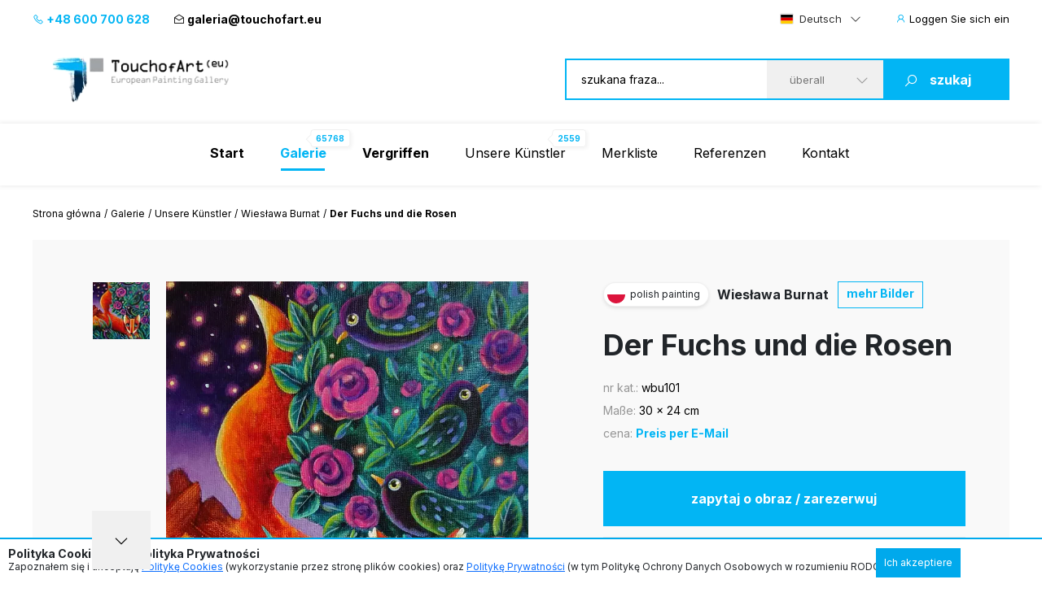

--- FILE ---
content_type: text/html; charset=UTF-8
request_url: https://www.touchofart.eu/de/artists/Wieslawa-Burnat/wbu101-The-fox-and-the-roses/
body_size: 11428
content:
<!doctype html>
<html class="no-js" lang="de">
    <head>
        <meta charset="utf-8">
        <meta http-equiv="X-UA-Compatible" content="IE=edge,chrome=1">
        <meta name="viewport" content="width=device-width, initial-scale=1">
                        <script type="application/ld+json">
        {
          "@context": "https://schema.org",
          "@type": "Organization",
          "name": "TouchofArt.eu",
          "alternateName": "TouchofArt.eu",
          "url": "https://www.touchofart.eu/",
          "logo": "",
          "contactPoint": [{
            "@type": "ContactPoint",
            "telephone": "+48600700628",
            "contactType": "customer service",
            "areaServed": "PL",
            "availableLanguage": "Polish"
          },{
            "@type": "ContactPoint",
            "telephone": "+48743030220",
            "contactType": "customer service",
            "areaServed": "PL",
            "availableLanguage": "Polish"
          }],
          "sameAs": "https://www.facebook.com/TouchofArt.eu/"
        }
        </script>                
        <link rel="preconnect" href="https://fonts.googleapis.com">
        <link rel="preconnect" href="https://fonts.gstatic.com" crossorigin>
        <link rel="icon" href="/favicon.ico" type="image/x-icon" />        
        <link rel="apple-touch-icon" sizes="57x57" href="/icons/apple-icon-57x57.png">
        <link rel="apple-touch-icon" sizes="60x60" href="/icons/apple-icon-60x60.png">
        <link rel="apple-touch-icon" sizes="72x72" href="/icons/apple-icon-72x72.png">
        <link rel="apple-touch-icon" sizes="76x76" href="/icons/apple-icon-76x76.png">
        <link rel="apple-touch-icon" sizes="114x114" href="/icons/apple-icon-114x114.png">
        <link rel="apple-touch-icon" sizes="120x120" href="/icons/apple-icon-120x120.png">
        <link rel="apple-touch-icon" sizes="144x144" href="/icons/apple-icon-144x144.png">
        <link rel="apple-touch-icon" sizes="152x152" href="/icons/apple-icon-152x152.png">
        <link rel="apple-touch-icon" sizes="180x180" href="/icons/apple-icon-180x180.png">
        <link rel="icon" type="image/png" sizes="192x192"  href="/icons/android-icon-192x192.png">
        <link rel="icon" type="image/png" sizes="32x32" href="/icons/favicon-32x32.png">
        <link rel="icon" type="image/png" sizes="96x96" href="/icons/favicon-96x96.png">
        <link rel="icon" type="image/png" sizes="16x16" href="/icons/favicon-16x16.png">
        <link rel="manifest" href="/icons/manifest.json">
        <meta name="msapplication-TileColor" content="#ffffff">
        <meta name="msapplication-TileImage" content="/icons/ms-icon-144x144.png">
        <meta name="theme-color" content="#002745">
        <meta name="msapplication-navbutton-color" content="#002745">
        <meta name="apple-mobile-web-app-status-bar-style" content="#002745">
        <meta name="google-site-verification" content="B7UsJpV2dG_Jtu_Vxp5Znkt6yo11E5ufkGFxXUNi5Nw" />
        <link href="https://plus.google.com/+TouchofArt" rel="publisher" />        
        <link rel="canonical" href="https://www.touchofart.eu/de/artists/Wieslawa-Burnat/wbu101-The-fox-and-the-roses/" />
        <title>Der Fuchs und die Rosen - Wiesława Burnat | TouchofArt</title>
<meta name='description' content='Wir präsentieren: Der Fuchs und die Rosen - Wiesława Burnat. Eines von vielen Bildern von  Wiesława Burnat. Schauen Sie sich das ganze Portfolio an.' />
<meta http-equiv="content-type" content="text/html; charset=utf-8" />
<meta property="og:title" content="Der Fuchs und die Rosen - Wiesława Burnat | TouchofArt" />
<meta property="og:site_name" content="TouchofArt.eu"/>
<meta property="og:description" content="Wir präsentieren: Der Fuchs und die Rosen - Wiesława Burnat. Eines von vielen Bildern von  Wiesława Burnat. Schauen Sie sich das ganze Portfolio an." />
<meta property="og:type" content="article" />
        <link href="/dist/picture.min.css?ver=19022025" rel="stylesheet">                
        <script src="/dist/picture.bundle.js?ver=19022025"></script>      
        <script src="https://www.google.com/recaptcha/api.js?render=6Ld_EzsqAAAAAFD2hwJUtswyItEX3vl3UAAMGpex" async defer></script>        
        <script async src="https://www.googletagmanager.com/gtag/js?id=G-NEFC8RRP9X" async defer></script>
<script>
  window.dataLayer = window.dataLayer || [];
  function gtag(){dataLayer.push(arguments);}
  gtag('js', new Date());

  gtag('config', 'G-NEFC8RRP9X');
</script>
    </head>
    <body>
<a href="#" class="back-to-top">Zurück nach oben</a>        
        <div class="overlay">
            <div class="loading-message">
                <i class="las la-save"></i> Wird auf dem Server gespeichert...            </div>
        </div>
<header id="page-header">
            <div class="top-bar">
                <div class="container">
                    <div class="nav-btn" id="nav-btn">
                        <img loading="lazy" width="23" height="17" src="/dist/assets/img/hamburger.svg" alt="">
                    </div>
                    <a href="/de/" class="logo">
                        <img loading="lazy" width="262" height="80" src="/dist/assets/img/logo.svg" alt="Galeria obrazów TouchofArt.eu">
                    </a>
                    <div class="side-left">
                        <a class="phone" href="tel:+48 600 700 628"><i class="las la-phone"></i> +48 600 700 628</a>
                        <a class="email" href="/cdn-cgi/l/email-protection#a9cec8c5ccdbc0c8e9ddc6dccac1c6cfc8dbdd87ccdc"><i class="las la-envelope-open"></i> <span class="__cf_email__" data-cfemail="0b6c6a676e79626a4b7f647e6863646d6a797f256e7e">[email&#160;protected]</span></a>
                    </div>
                    <div class="side-right">
                        <select class="langs change-language-js">
                            <option data-flag="pl"  value="/artysci/Wieslawa-Burnat/wbu101-Lis-i-roze/">Polski</option>
                            <option data-flag="en"  value="/en/artists/Wieslawa-Burnat/wbu101-The-fox-and-the-roses/">English</option>
                            <option data-flag="de" selected="true" value="/de/artists/Wieslawa-Burnat/wbu101-The-fox-and-the-roses/">Deutsch</option>
                            <option data-flag="fr"  value="/fr/artists/Wieslawa-Burnat/wbu101-The-fox-and-the-roses/">Français</option>
                            <option data-flag="it"  value="/it/artists/Wieslawa-Burnat/wbu101-The-fox-and-the-roses/">Italiano</option>
                            <option data-flag="ru"  value="/ru/artists/Wieslawa-Burnat/wbu101-The-fox-and-the-roses/">Русский</option>
                        </select>
                                                <a href="/de/site/login/" class="login-btn"><i class="las la-user"></i> <span>Loggen Sie sich ein</span></a>
                                            </div>
                </div>
            </div>
            <div class="header-bar">
                <div class="container">
                    <a href="/de/" class="logo">
                        <img loading="lazy" width="262" height="80" src="/dist/assets/img/logo.svg" alt="Galeria obrazów TouchofArt.eu">
                    </a>
                    <form class="search-engine-wrapper" action="/de/search/" method="GET">
                        <input tabindex="1" autocomplete="off" name="query" id="search-query" class="search-enegine-input" placeholder="szukana fraza..." type="text">
                        <select tabindex="3" class="select2" name="filter">
                            <option value=''>überall</option>
                                                                                        <option value="c2">Abstraktion</option>
                                                            <option value="c14">Andere</option>
                                                            <option value="c5">Das Land der Phantasie</option>
                                                            <option value="c9">Landschaftsmalerei</option>
                                                            <option value="c3">Malerie fűr Kinder</option>
                                                            <option value="c8">Menschen</option>
                                                            <option value="c4">Sakrale Kunst</option>
                                                            <option value="c7">Tiere</option>
                                                            <option value="c6">Tode Natur</option>
                                                
                            <option disabled>----------</option>
                                                                                        <option value="r1">Abstrakte Kunst</option>
                                                            <option value="r16">Andere</option>
                                                            <option value="r2">Art déco</option>
                                                            <option value="r15">Experimentelle Kunst</option>
                                                            <option value="r3">Expressionismus</option>
                                                            <option value="r4">Figurative Kunst</option>
                                                            <option value="r5">Impressionismus</option>
                                                            <option value="r8">Junge Kunst</option>
                                                            <option value="r6">Kubismus</option>
                                                            <option value="r7">Minimalismus</option>
                                                            <option value="r10">Naive Kunst</option>
                                                            <option value="r9">Pop Art</option>
                                                            <option value="r11">Realismus</option>
                                                            <option value="r13">Surrealismus</option>
                                                            <option value="r12">Surrealismus 1</option>
                                                            <option value="r14">Symbolismus</option>
                                                                            
                        </select>
                        <button tabindex="4" class="search-engine-btn"><i class="las la-search"></i><span>szukaj</span></button>
                    </form>
                </div>
            </div>
            <nav class="navigation">
                <button class="nav-close" id="close-nav"><i class="las la-times"></i></button>
                <div class="langs-wrapper">
                    <select class="langs change-language-js">
                            <option data-flag="pl"  value="/artysci/Wieslawa-Burnat/wbu101-Lis-i-roze/">Polski</option>
                            <option data-flag="en"  value="/en/artists/Wieslawa-Burnat/wbu101-The-fox-and-the-roses/">English</option>
                            <option data-flag="de" selected="true" value="/de/artists/Wieslawa-Burnat/wbu101-The-fox-and-the-roses/">Deutsch</option>
                            <option data-flag="fr"  value="/fr/artists/Wieslawa-Burnat/wbu101-The-fox-and-the-roses/">Français</option>
                            <option data-flag="it"  value="/it/artists/Wieslawa-Burnat/wbu101-The-fox-and-the-roses/">Italiano</option>
                            <option data-flag="ru"  value="/ru/artists/Wieslawa-Burnat/wbu101-The-fox-and-the-roses/">Русский</option>
                    </select>
                </div>
                <div class="container">
                    <ul class="menu">
                        <li ><a href="/de/"><b>Start</b></a></li>
                        <li class="active-page"><a href="/de/gallery/"><b>Galerie</b><span class="label-nav">65768</span></a></li>
                        <li ><a href="/de/wanted/"><b>Vergriffen</b></a></li>
                        <li ><a href="/de/artists/">Unsere Künstler<span class="label-nav">2559</span></a></li>
                                                <li ><a href="/de/site/favourite/" rel="nofollow">Merkliste</a></li>
                        <li ><a href="/de/testimonials/">Referenzen</a></li>
                        <li ><a href="/de/contact/">Kontakt</a></li>
                    </ul>
                    <div class="d-lg-none">
                        <div class="phones">
                            <div class="item">
                                <a class="phone" href="tel:+48 600 700 628"><i class="las la-phone"></i> +48 600 700 628</a>
                            </div>
                            <div class="item">
                                <a class="email" href="/cdn-cgi/l/email-protection#1572747970677c7455617a60767d7a737467613b7060"><i class="las la-envelope-open"></i> <span class="__cf_email__" data-cfemail="4324222f26312a2203372c36202b2c252231376d2636">[email&#160;protected]</span></a>
                            </div>
                        </div>
                        <form class="search-engine-wrapper" action="/de/search/" method="GET">
                            <input name="query" class="search-enegine-input" placeholder="szukana fraza..." type="text">
                            <select name='fliter' class="select2">
                                <option value=''>überall</option>
                                                                    <option value="c2">Abstraktion</option>
                                                                    <option value="c14">Andere</option>
                                                                    <option value="c5">Das Land der Phantasie</option>
                                                                    <option value="c9">Landschaftsmalerei</option>
                                                                    <option value="c3">Malerie fűr Kinder</option>
                                                                    <option value="c8">Menschen</option>
                                                                    <option value="c4">Sakrale Kunst</option>
                                                                    <option value="c7">Tiere</option>
                                                                    <option value="c6">Tode Natur</option>
                                                    
                                <option disabled>----------</option>
                                                                    <option value="r1">Abstrakte Kunst</option>
                                                                    <option value="r16">Andere</option>
                                                                    <option value="r2">Art déco</option>
                                                                    <option value="r15">Experimentelle Kunst</option>
                                                                    <option value="r3">Expressionismus</option>
                                                                    <option value="r4">Figurative Kunst</option>
                                                                    <option value="r5">Impressionismus</option>
                                                                    <option value="r8">Junge Kunst</option>
                                                                    <option value="r6">Kubismus</option>
                                                                    <option value="r7">Minimalismus</option>
                                                                    <option value="r10">Naive Kunst</option>
                                                                    <option value="r9">Pop Art</option>
                                                                    <option value="r11">Realismus</option>
                                                                    <option value="r13">Surrealismus</option>
                                                                    <option value="r12">Surrealismus 1</option>
                                                                    <option value="r14">Symbolismus</option>
                                                                                                                
                            </select>
                            <button class="search-engine-btn"><i class="las la-search"></i><span>szukaj</span></button>
                        </form>
                    </div>
                </div>
            </nav>
        </header>


<main>   
    <script data-cfasync="false" src="/cdn-cgi/scripts/5c5dd728/cloudflare-static/email-decode.min.js"></script><script type="application/ld+json">    
{      
    "@context": "https://schema.org",      
    "@type": "VisualArtwork",      
    "name": "Der Fuchs und die Rosen",      
    "alternateName": "Der Fuchs und die Rosen", 
        "image": "https://www.touchofart.eu/photos/Wieslawa_Burnat/Lis_i_roze_wbu101_231975.jpg", 
        "description": "Obraz tętni życiem i kolorami, które przyciągają wzrok niczym magnes. W centrum kompozycji znajduje się lis o wielkich, hipnotyzujących oczach, otoczony bujną roślinnością. Nasycone odcienie pomarańczowego i czerwieni kontrastują z głęboką zielenią liści oraz fioletowymi ptakami przysiadającymi między różami. Niebo rozproszone gwiazdami dodaje całości magicznego klimatu. Atmosfera obrazu jest jak z marzenia - pełna tajemnicy i szeptów przyrody. Artysta zastosował żywe kolory i wyraziste kontury, co nadaje pracy bajeczny charakter i sprawia, że każda postać ma swoją osobowość. To trochę jak scena z dziecięcej kreskówki, która przywołuje uśmiech i ciepło. Tam są ptaszki i kwiatki, i lisek! Użyte techniki mogą przywodzić na myśl &quot;dreamy&quot; stylistykę, gdzie każda kreska ma swe znaczenie. Obraz emanuje radością, ale jednocześnie ma w sobie pewien niepokój - co robi ten lis? Może zastanawia się nad czymś ważnym? Kiedy patrzę na ten obraz, czuję jakby czas zwalniał, zachęcając do zatrzymania się i spojrzenia w głąb.", 
    "creator": [ {          
        "@type": "Person",          
        "name": "Wiesława Burnat" 
    }],      
    "width": [ { 
        "@type": "Distance",
        "name": "24 cm"
    }],      
    "height": [ {          
        "@type": "Distance",
        "name": "30 cm"
    }],      
    "artMedium": "Acryl-Bild",      
    "artworkSurface": "Leinwand"    
}    
</script>
<div id="page-content">
            <div class="container">
                <div class="breadcrumbs d-none d-xl-flex">
                    <ul>                        
                        <li><a href="/de/">Strona główna</a></li>                        
                        <li><a href="/de/gallery/">Galerie</a></li>
                        <li><a href="/de/artists/">Unsere Künstler</a></li>
                        <li><a href="/de/artists/Wieslawa-Burnat/paintings/">Wiesława Burnat</a></li>                        
                        <li>Der Fuchs und die Rosen</li>
                    </ul>
                </div>                
                <div class="artist-hero picture-hero">
                    <div class="artist-hero__slider">
                        <div class="artist-hero__slider-inner">
                            <div class="artist-hero__slider-thumbs">
                                <div class="thumbs-list slider-picture-thumbs">
                                                                        <div class="thumb">
                                        <img loading="lazy" src="/cache/Lis_i_roze_wbu101_231975_72_72.webp" alt="Wiesława Burnat - Der Fuchs und die Rosen">
                                    </div>
                                    
                                </div>
                                <div class="thumbs-nav slider-picture-thumbs-nav">
                                    <i class="las la-angle-down"></i>
                                </div>
                            </div>
                            <div class="artist-hero__slider-main">
                                <div class="slider-picture only-one">
                                                                        <div class="item">
                                        <a href="/photos/Wieslawa_Burnat/Lis_i_roze_wbu101_231975.jpg" target="_blank"><img class="lazy" data-src="/cache/Lis_i_roze_wbu101_231975_594_432.webp" alt="Wiesława Burnat - Der Fuchs und die Rosen"></a>
                                    </div>
                                                                        
                                </div>
                                <div class="hand"><!-- --></div>
                            </div>
                        </div>
                        <!-- Please call pinit.js only once per page -->
                        <script async defer src="//assets.pinterest.com/js/pinit.js"></script>                        
                        <div class="socials-list">
                            <div class="single-hero__social2">
                                <a href="#" class="border-btn fb-btn" 
               data-id="211561" 
                              data-picture="https://www.touchofart.eu/cache/Lis_i_roze_wbu101_231975_594_432.webp"
                              data-url="https://www.touchofart.eu/de/artists/Wieslawa-Burnat/wbu101-The-fox-and-the-roses/"
               data-name="Der Fuchs und die Rosen"
               data-description="Obraz tętni życiem i kolorami, które przyciągają wzrok niczym magnes. W centrum kompozycji znajduje się lis o wielkich, hipnotyzujących oczach, otoczony bujną roślinnością. Nasycone odcienie pomarańczowego i czerwieni kontrastują z głęboką zielenią liści oraz fioletowymi ptakami przysiadającymi między różami. Niebo rozproszone gwiazdami dodaje całości magicznego klimatu. Atmosfera obrazu jest jak z marzenia - pełna tajemnicy i szeptów przyrody. Artysta zastosował żywe kolory i wyraziste kontury, co nadaje pracy bajeczny charakter i sprawia, że każda postać ma swoją osobowość. 

To trochę jak scena z dziecięcej kreskówki, która przywołuje uśmiech i ciepło. Tam są ptaszki i kwiatki, i lisek! Użyte techniki mogą przywodzić na myśl &quot;dreamy&quot; stylistykę, gdzie każda kreska ma swe znaczenie. Obraz emanuje radością, ale jednocześnie ma w sobie pewien niepokój - co robi ten lis? Może zastanawia się nad czymś ważnym? Kiedy patrzę na ten obraz, czuję jakby czas zwalniał, zachęcając do zatrzymania się i spojrzenia w głąb."
               ><i class="lab la-facebook-f"></i>Teilen                                </a>
                            </div>
                            <div class="single-hero__social2 pinterest">
                                <a class="" data-pin-do="buttonBookmark" href="https://www.pinterest.com/pin/create/button/"><i class="lab la-pinterest-p"></i>
                                <span class="txt">Pinterest</span></a>
                            </div>
                            <div class="single-hero__social2">
                                <a class="twitter-share-button" href="https://twitter.com/intent/tweet">Tweet</a>
                            </div>
                        </div>                            
                          <div class="socials-list tweet">  
            <div class="next-prev-buttons">
                                <a class="border-btn next-paint-btn btn-3" href="/de/artists/Wieslawa-Burnat/wbu91-A-journey-into-pinkness/">« poprzedni obraz</a>
                                                <a class="border-btn next-paint-btn btn-3" href="/de/artists/Wieslawa-Burnat/wbu102-Forest-surprises/">następny obraz »</a>
                                
                
<script type="text/javascript" src="/dist/jquery.touchwipe.min.js?v=2"></script>
<script>
$(document).ready(function() {
   $("body").touchwipe({
            
     wipeLeft: function() { 
         document.location.href = "/de/artists/Wieslawa-Burnat/wbu91-A-journey-into-pinkness/"
     },
               wipeRight: function() {
         document.location.href = "/de/artists/Wieslawa-Burnat/wbu102-Forest-surprises/"
     },
          min_move_x: 150,
     min_move_y: 150,
     preventDefaultEvents: false
    });
    setTimeout(function() {
        $('.hand').remove();
    }, 3000);    
});
</script>
                
            </div>
                            
                            
                        </div>
                        
                        
                                    
                        
                                                
                    </div>
                    <div class="artist-hero__content">
                        <div class="single-hero row-1">
                            <div class="single-hero__head">
                                <div class="single-hero__top-bar">
                                    <div class="lang-label">
                                        <span class="flag-icon flag-icon-pl flag-icon-squared"></span>
                                        <span class="txt">polish painting</span>
                                    </div>
                                    <span class="author"><a href="/de/artists/Wieslawa-Burnat/" class="artist-link">Wiesława Burnat</a></span>
                                    <a href="/de/artists/Wieslawa-Burnat/paintings/" rel="nofollow" class="btn-3">mehr Bilder</a>
                                                                    </div>
                            </div>
                        </div>
                        <div class="single-hero row-2">
                            <div class="single-hero__head">
                                <div class="single-hero__row">
                                    <h1 class="single-hero__name">Der Fuchs und die Rosen</h1>
                                </div>
                            </div>
                        </div>
                        <div class="single-hero row-3">
                            <div class="single-hero__head">
                                <div class="single-hero__row">
                                    <ul class="single-hero__picture-details">
                                        <li>
                                            <span class="single-hero__picture-details-label">nr kat.:</span>
                                            <span class="single-hero__picture-details-value">wbu101</span>
                                        </li>
                                        <li>
                                            <span class="single-hero__picture-details-label">Maße:</span>
                                            <span class="single-hero__picture-details-value">30 x 24 cm</span>
                                        </li>
                                        <li>
                                            <span class="single-hero__picture-details-label">cena:</span>
                                            <span class="single-hero__picture-details-value blue">Preis per E-Mail</span>
                                        </li>
                                    </ul>
                                </div>
                            </div>
                        </div>
                        <div class="single-hero__buttons single-hero__buttons2 single-hero__buttons-vertical">
                            <a href="#" data-title="Der Fuchs und die Rosen" data-id="211561" class="single-hero__more btn btn--large btn-show-modal-js">zapytaj o obraz / zarezerwuj</a>
                            <a rel="nofollow" href="/user/addpainting/?id=211561" class="single-hero__notifications btn btn--large-2 btn--white"><i class="lar la-star"></i>auf Merkliste setzen</a>
                        </div>
                        <div class="socials-list">
                            <div class="single-hero__social2">
                                <a href="#" class="border-btn fb-btn" 
               data-id="211561" 
                              data-picture="https://www.touchofart.eu/cache/Lis_i_roze_wbu101_231975_594_432.webp"
                              data-url="https://www.touchofart.eu/de/artists/Wieslawa-Burnat/wbu101-The-fox-and-the-roses/"
               data-name="Der Fuchs und die Rosen"
               data-description="Obraz tętni życiem i kolorami, które przyciągają wzrok niczym magnes. W centrum kompozycji znajduje się lis o wielkich, hipnotyzujących oczach, otoczony bujną roślinnością. Nasycone odcienie pomarańczowego i czerwieni kontrastują z głęboką zielenią liści oraz fioletowymi ptakami przysiadającymi między różami. Niebo rozproszone gwiazdami dodaje całości magicznego klimatu. Atmosfera obrazu jest jak z marzenia - pełna tajemnicy i szeptów przyrody. Artysta zastosował żywe kolory i wyraziste kontury, co nadaje pracy bajeczny charakter i sprawia, że każda postać ma swoją osobowość. 

To trochę jak scena z dziecięcej kreskówki, która przywołuje uśmiech i ciepło. Tam są ptaszki i kwiatki, i lisek! Użyte techniki mogą przywodzić na myśl &quot;dreamy&quot; stylistykę, gdzie każda kreska ma swe znaczenie. Obraz emanuje radością, ale jednocześnie ma w sobie pewien niepokój - co robi ten lis? Może zastanawia się nad czymś ważnym? Kiedy patrzę na ten obraz, czuję jakby czas zwalniał, zachęcając do zatrzymania się i spojrzenia w głąb."
               ><i class="lab la-facebook-f"></i>
                                 </a>
                            </div>
                            <div class="single-hero__social2 pinterest">
                                <a class="" data-pin-do="buttonBookmark" href="https://www.pinterest.com/pin/create/button/"><i class="lab la-pinterest-p"></i>
                                <span class="txt">Pinterest</span></a>
                            </div>
                            <div class="single-hero__social2">
                                <a class="twitter-share-button" href="https://twitter.com/intent/tweet">Tweet</a>
                            </div>
                        </div>                        
                        <div class="single-hero__detail-list">
                            <div class="single-hero__detail">
                                <div class="single-hero__detail-label">Kategorie des Gemäldes</div>
                                <div class="single-hero__detail-value">
                                    <a href="/de/gallery/category/Paintings_for_kids/" class="artist-link">Malerie fűr Kinder</a>
                                </div>
                            </div>
                            <div class="single-hero__detail">
                                <div class="single-hero__detail-label">Suchrichtung</div>
                                <div class="single-hero__detail-value">
                                    <a href="/de/gallery/direction/Surrealism_1/" class="artist-link">Surrealismus 1</a>
                                </div>
                            </div>
                        </div>
                        <div class="single-hero__detail-list2">
                            <div class="single-hero__detail2">
                                <div class="single-hero__detail-icon2">
                                    <i class="las la-palette"></i>
                                </div>
                                <div class="single-hero__datail-content2">
                                    <div class="single-hero__detail-label2">Rodzaj użytego medium:</div>
                                    <div class="single-hero__detail-value2">Acryl-Bild</div>
                                </div>
                            </div>
                            <div class="single-hero__detail2">
                                <div class="single-hero__detail-icon2">
                                    <i class="las la-images"></i>
                                </div>
                                <div class="single-hero__datail-content2">
                                    <div class="single-hero__detail-label2">Art des Untergruds:</div>
                                    <div class="single-hero__detail-value2">Leinwand</div>
                                </div>
                            </div>
                        </div>
                    </div>
                </div>
                                <div class="guarrantee">
                    <div class="guarrantee__img">
                        <img src="/assets/img/guarrantee.svg" alt="" width="61" height="28">
                    </div>
                    <div class="guarrantee__content">
                        <div class="header">Schauen Sie sich das Bild bei sich zuhause an!</div>
                        <div class="subheader">Skorzystaj z naszego 30 dniowego Okresu próbnego</div>
                        <div class="content">
                            Jedes von uns versandte Gemälde ist versichert und für den Transport gesichert. An unserem Verpackungs- und Liefersystem haben wir jahrelang gearbeitet.
Wir sind sicher, dass der Moment, in dem Sie das gekaufte Gemälde auspacken, ein Moment außergewöhnlicher Freude und einzigartiger Erlebnisse sein wird.
Einkäufe bei Touch of Art sind <a class="brown" href="/de/Satisfaction_guarantee/" rel="nofollow">Gwarancja satysfakcji</a>.
                        </div>
                    </div>
                </div>                
                                <div class="tag-list tag-list--2">
                    <span class="tag-list__label-box">Słowa kluczowe:</span>
                    <div class="tag-list__list">
                                                                        <a href="/de/tags/ptaki/" class="tag">ptaki</a>
                                                                                                <a href="/de/tags/roze/" class="tag">róże</a>
                                                                                                <a href="/de/tags/gwiazdy/" class="tag">gwiazdy</a>
                                                                                                <a href="/de/tags/noc/" class="tag">noc</a>
                                                                                                <a href="/de/tags/trawy/" class="tag">trawy</a>
                                                                                                <a href="/de/tags/lis/" class="tag">lis</a>
                                                                    </div>
                </div>
                                <section class="related related--margin2">
                    <header class="section-header section-header-2">
                        <h2 class="header">Andere verfügbare Gemälde des Künstlers <span class="blue"><a href="/de/artists/Wieslawa-Burnat/paintings/" class="artist-link-more">Wiesława Burnat</a></span></h2>
                        <a href="/de/artists/Wieslawa-Burnat/paintings/" class="note button note-shift">zobacz wszystkie prace</a>
                    </header>
                    <div class="slider-custom slider-3">
                                                <div class="item">
                            <div class="picture2 picture2--large">
                                <a href="/de/artists/Wieslawa-Burnat/wbu140-Together-is-more-fun/"  rel="nofollow" class="picture2__image">
                                    <img class="lazy" data-src="/cache/Razem_razniej_wbu140_266163_302_231.webp" alt="Wiesława Burnat - Gemeinsam macht es mehr Spaß">
                                </a>
                                <a href="/de/artists/Wieslawa-Burnat/wbu140-Together-is-more-fun/" class="picture2__name">Gemeinsam macht es mehr Spaß</a>
                                <a href="/de/artists/Wieslawa-Burnat/paintings/" class="picture2__author">Wiesława Burnat</a>
                                <a href="/de/artists/Wieslawa-Burnat/wbu140-Together-is-more-fun/" rel="nofollow" class="picture2__button btn--small-arrow"><span class="txt">Preis per E-Mail</span><i class="las la-angle-right"></i></a>
                                <a href="/de/artists/Wieslawa-Burnat/wbu140-Together-is-more-fun/" rel="nofollow" class="picture2__link"><i class="las la-angle-right"></i></a>
                            </div>
                        </div>
                                                <div class="item">
                            <div class="picture2 deactive picture2--large">
                                <a href="/de/artists/Wieslawa-Burnat/wbu68-Owl-stories/"  rel="nofollow" class="picture2__image">
                                    <img class="lazy" data-src="/cache/Sowie_opowiesci_wbu68_194639_302_231.webp" alt="Wiesława Burnat - Eulengeschichten">
                                </a>
                                <a href="/de/artists/Wieslawa-Burnat/wbu68-Owl-stories/" class="picture2__name">Eulengeschichten</a>
                                <a href="/de/artists/Wieslawa-Burnat/paintings/" class="picture2__author">Wiesława Burnat</a>
                                <a href="/de/artists/Wieslawa-Burnat/wbu68-Owl-stories/" rel="nofollow" class="picture2__button btn--small-arrow"><span class="txt">Bild in privater Sammlung</span><i class="las la-angle-right"></i></a>
                                <a href="/de/artists/Wieslawa-Burnat/wbu68-Owl-stories/" rel="nofollow" class="picture2__link"><i class="las la-angle-right"></i></a>
                            </div>
                        </div>
                                                <div class="item">
                            <div class="picture2 deactive picture2--large">
                                <a href="/de/artists/Wieslawa-Burnat/wbu20-Meadow-of-my-childhood/"  rel="nofollow" class="picture2__image">
                                    <img class="lazy" data-src="/cache/Laka_mojego_dziecinstwa_wbu20_134156_302_231.webp" alt="Wiesława Burnat - Wiese meiner Kindheit">
                                </a>
                                <a href="/de/artists/Wieslawa-Burnat/wbu20-Meadow-of-my-childhood/" class="picture2__name">Wiese meiner Kindheit</a>
                                <a href="/de/artists/Wieslawa-Burnat/paintings/" class="picture2__author">Wiesława Burnat</a>
                                <a href="/de/artists/Wieslawa-Burnat/wbu20-Meadow-of-my-childhood/" rel="nofollow" class="picture2__button btn--small-arrow"><span class="txt">Bild in privater Sammlung</span><i class="las la-angle-right"></i></a>
                                <a href="/de/artists/Wieslawa-Burnat/wbu20-Meadow-of-my-childhood/" rel="nofollow" class="picture2__link"><i class="las la-angle-right"></i></a>
                            </div>
                        </div>
                                                <div class="item">
                            <div class="picture2 picture2--large">
                                <a href="/de/artists/Wieslawa-Burnat/wbu129-Zebra-finches/"  rel="nofollow" class="picture2__image">
                                    <img class="lazy" data-src="/cache/Zeberka_wbu129_258767_302_231.webp" alt="Wiesława Burnat - Zebrafink">
                                </a>
                                <a href="/de/artists/Wieslawa-Burnat/wbu129-Zebra-finches/" class="picture2__name">Zebrafink</a>
                                <a href="/de/artists/Wieslawa-Burnat/paintings/" class="picture2__author">Wiesława Burnat</a>
                                <a href="/de/artists/Wieslawa-Burnat/wbu129-Zebra-finches/" rel="nofollow" class="picture2__button btn--small-arrow"><span class="txt">Preis per E-Mail</span><i class="las la-angle-right"></i></a>
                                <a href="/de/artists/Wieslawa-Burnat/wbu129-Zebra-finches/" rel="nofollow" class="picture2__link"><i class="las la-angle-right"></i></a>
                            </div>
                        </div>
                                                <div class="item">
                            <div class="picture2 deactive picture2--large">
                                <a href="/de/artists/Wieslawa-Burnat/wbu73-Turquoise-departure/"  rel="nofollow" class="picture2__image">
                                    <img class="lazy" data-src="/cache/Turkusowy_odlot_wbu73_197148_302_231.webp" alt="Wiesława Burnat - Türkisfarbene Abfahrt">
                                </a>
                                <a href="/de/artists/Wieslawa-Burnat/wbu73-Turquoise-departure/" class="picture2__name">Türkisfarbene Abfahrt</a>
                                <a href="/de/artists/Wieslawa-Burnat/paintings/" class="picture2__author">Wiesława Burnat</a>
                                <a href="/de/artists/Wieslawa-Burnat/wbu73-Turquoise-departure/" rel="nofollow" class="picture2__button btn--small-arrow"><span class="txt">Bild in privater Sammlung</span><i class="las la-angle-right"></i></a>
                                <a href="/de/artists/Wieslawa-Burnat/wbu73-Turquoise-departure/" rel="nofollow" class="picture2__link"><i class="las la-angle-right"></i></a>
                            </div>
                        </div>
                                                <div class="item">
                            <div class="picture2 deactive picture2--large">
                                <a href="/de/artists/Wieslawa-Burnat/wbu76-See-my-world/"  rel="nofollow" class="picture2__image">
                                    <img class="lazy" data-src="/cache/Poznaj_moj_swiat_wbu76_200116_302_231.webp" alt="Wiesława Burnat - Sieh meine Welt">
                                </a>
                                <a href="/de/artists/Wieslawa-Burnat/wbu76-See-my-world/" class="picture2__name">Sieh meine Welt</a>
                                <a href="/de/artists/Wieslawa-Burnat/paintings/" class="picture2__author">Wiesława Burnat</a>
                                <a href="/de/artists/Wieslawa-Burnat/wbu76-See-my-world/" rel="nofollow" class="picture2__button btn--small-arrow"><span class="txt">Bild in privater Sammlung</span><i class="las la-angle-right"></i></a>
                                <a href="/de/artists/Wieslawa-Burnat/wbu76-See-my-world/" rel="nofollow" class="picture2__link"><i class="las la-angle-right"></i></a>
                            </div>
                        </div>
                                                <div class="item">
                            <div class="picture2 picture2--large">
                                <a href="/de/artists/Wieslawa-Burnat/wbu102-Forest-surprises/"  rel="nofollow" class="picture2__image">
                                    <img class="lazy" data-src="/cache/Lesne_niespodzianki_wbu102_231976_302_231.webp" alt="Wiesława Burnat - Wald überrascht">
                                </a>
                                <a href="/de/artists/Wieslawa-Burnat/wbu102-Forest-surprises/" class="picture2__name">Wald überrascht</a>
                                <a href="/de/artists/Wieslawa-Burnat/paintings/" class="picture2__author">Wiesława Burnat</a>
                                <a href="/de/artists/Wieslawa-Burnat/wbu102-Forest-surprises/" rel="nofollow" class="picture2__button btn--small-arrow"><span class="txt">Preis per E-Mail</span><i class="las la-angle-right"></i></a>
                                <a href="/de/artists/Wieslawa-Burnat/wbu102-Forest-surprises/" rel="nofollow" class="picture2__link"><i class="las la-angle-right"></i></a>
                            </div>
                        </div>
                                                <div class="item">
                            <div class="picture2 deactive picture2--large">
                                <a href="/de/artists/Wieslawa-Burnat/wbu85-Dusk-in-the-garden-of-secrets/"  rel="nofollow" class="picture2__image">
                                    <img class="lazy" data-src="/cache/Zmierzch_w_ogrodzie_tajemnic_wbu85_200679_302_231.webp" alt="Wiesława Burnat - Abenddämmerung im Garten der Geheimnisse">
                                </a>
                                <a href="/de/artists/Wieslawa-Burnat/wbu85-Dusk-in-the-garden-of-secrets/" class="picture2__name">Abenddämmerung im Garten der Geheimnisse</a>
                                <a href="/de/artists/Wieslawa-Burnat/paintings/" class="picture2__author">Wiesława Burnat</a>
                                <a href="/de/artists/Wieslawa-Burnat/wbu85-Dusk-in-the-garden-of-secrets/" rel="nofollow" class="picture2__button btn--small-arrow"><span class="txt">Bild in privater Sammlung</span><i class="las la-angle-right"></i></a>
                                <a href="/de/artists/Wieslawa-Burnat/wbu85-Dusk-in-the-garden-of-secrets/" rel="nofollow" class="picture2__link"><i class="las la-angle-right"></i></a>
                            </div>
                        </div>
                                                <div class="item">
                            <div class="picture2 deactive picture2--large">
                                <a href="/de/artists/Wieslawa-Burnat/wbu54-The-wisdom-of-the-night/"  rel="nofollow" class="picture2__image">
                                    <img class="lazy" data-src="/cache/Madrosc_nocy_wbu54_193951_302_231.webp" alt="Wiesława Burnat - Die Weisheit der Nacht">
                                </a>
                                <a href="/de/artists/Wieslawa-Burnat/wbu54-The-wisdom-of-the-night/" class="picture2__name">Die Weisheit der Nacht</a>
                                <a href="/de/artists/Wieslawa-Burnat/paintings/" class="picture2__author">Wiesława Burnat</a>
                                <a href="/de/artists/Wieslawa-Burnat/wbu54-The-wisdom-of-the-night/" rel="nofollow" class="picture2__button btn--small-arrow"><span class="txt">Bild in privater Sammlung</span><i class="las la-angle-right"></i></a>
                                <a href="/de/artists/Wieslawa-Burnat/wbu54-The-wisdom-of-the-night/" rel="nofollow" class="picture2__link"><i class="las la-angle-right"></i></a>
                            </div>
                        </div>
                                                <div class="item">
                            <div class="picture2 deactive picture2--large">
                                <a href="/de/artists/Wieslawa-Burnat/wbu49-Before-sleep-comes/"  rel="nofollow" class="picture2__image">
                                    <img class="lazy" data-src="/cache/Zanim_nadejdzie_sen_wbu49_182928_302_231.webp" alt="Wiesława Burnat - Bevor der Schlaf kommt">
                                </a>
                                <a href="/de/artists/Wieslawa-Burnat/wbu49-Before-sleep-comes/" class="picture2__name">Bevor der Schlaf kommt</a>
                                <a href="/de/artists/Wieslawa-Burnat/paintings/" class="picture2__author">Wiesława Burnat</a>
                                <a href="/de/artists/Wieslawa-Burnat/wbu49-Before-sleep-comes/" rel="nofollow" class="picture2__button btn--small-arrow"><span class="txt">Bild in privater Sammlung</span><i class="las la-angle-right"></i></a>
                                <a href="/de/artists/Wieslawa-Burnat/wbu49-Before-sleep-comes/" rel="nofollow" class="picture2__link"><i class="las la-angle-right"></i></a>
                            </div>
                        </div>
                                                <div class="item">
                            <div class="picture2 deactive picture2--large">
                                <a href="/de/artists/Wieslawa-Burnat/wbu9-Winged-enchanted-moment/"  rel="nofollow" class="picture2__image">
                                    <img class="lazy" data-src="/cache/Oczarowane_skrzydlata_chwila_wbu9_134160_302_231.webp" alt="Wiesława Burnat - Winged verzauberten Moment">
                                </a>
                                <a href="/de/artists/Wieslawa-Burnat/wbu9-Winged-enchanted-moment/" class="picture2__name">Winged verzauberten Moment</a>
                                <a href="/de/artists/Wieslawa-Burnat/paintings/" class="picture2__author">Wiesława Burnat</a>
                                <a href="/de/artists/Wieslawa-Burnat/wbu9-Winged-enchanted-moment/" rel="nofollow" class="picture2__button btn--small-arrow"><span class="txt">Bild in privater Sammlung</span><i class="las la-angle-right"></i></a>
                                <a href="/de/artists/Wieslawa-Burnat/wbu9-Winged-enchanted-moment/" rel="nofollow" class="picture2__link"><i class="las la-angle-right"></i></a>
                            </div>
                        </div>
                                                <div class="item">
                            <div class="picture2 picture2--large">
                                <a href="/de/artists/Wieslawa-Burnat/wbu82-Surprise/"  rel="nofollow" class="picture2__image">
                                    <img class="lazy" data-src="/cache/Niespodzianka_wbu82_200676_302_231.webp" alt="Wiesława Burnat - Überraschung">
                                </a>
                                <a href="/de/artists/Wieslawa-Burnat/wbu82-Surprise/" class="picture2__name">Überraschung</a>
                                <a href="/de/artists/Wieslawa-Burnat/paintings/" class="picture2__author">Wiesława Burnat</a>
                                <a href="/de/artists/Wieslawa-Burnat/wbu82-Surprise/" rel="nofollow" class="picture2__button btn--small-arrow"><span class="txt">Preis per E-Mail</span><i class="las la-angle-right"></i></a>
                                <a href="/de/artists/Wieslawa-Burnat/wbu82-Surprise/" rel="nofollow" class="picture2__link"><i class="las la-angle-right"></i></a>
                            </div>
                        </div>
                                            </div>
                </section>
                            </div>
        </div>
<script>window.twttr = (function(d, s, id) {
  var js, fjs = d.getElementsByTagName(s)[0],
    t = window.twttr || {};
  if (d.getElementById(id)) return t;
  js = d.createElement(s);
  js.id = id;
  js.src = "https://platform.twitter.com/widgets.js";
  fjs.parentNode.insertBefore(js, fjs);

  t._e = [];
  t.ready = function(f) {
    t._e.push(f);
  };

  return t;
}(document, "script", "twitter-wjs"));</script>

</main>

        <footer id="page-footer">
            <div class="container">
                <div class="main-footer">
                    <div class="row">
                        <div class="col-12 col-md-12 col-lg-10 col-xl-10">
                            <div class="row">
                                <div class="accordion">
                                    <div class="row">
                                        <div class="col-md-8 col-xl-9">
                                            <div class="row">
                                                <div class="col-12 col-md-4">
                                                    <div class="accordion-item">
                                                    <h5 class="accordion-header" id="headingOne">
                                                        <button class="accordion-button collapsed footer-header footer-header--blue" type="button" data-bs-toggle="collapse" data-bs-target="#collapseOne" aria-expanded="true" aria-controls="collapseOne">
                                                            Für Sammler                                                        </button>
                                                    </h5>
                                                    <div id="collapseOne" class="accordion-collapse collapse" aria-labelledby="headingOne" data-bs-parent="#accordionExample">
                                                        <div class="accordion-body">
                                                            <nav class="footer-menu">
                                                                <ul class="menu">
                                                                    <li><a href="/de/testimonials/">Referenzen</a></li>
                                                                    <li><a href="/de/Budowanie_kolekcji/">Aufbau einer Sammlung</a></li>
                                                                    <li><a href="/de/Satisfaction_guarantee/" rel="nofollow">Gwarancja satysfakcji</a></li>
                                                                    <li><a href="/de/O_galerii/">Über die Galerie</a></li>
                                                                    <li><a href="/blog/">Blog</a></li>
                                                                </ul>
                                                            </nav>
                                                        </div>
                                                    </div>
                                                    </div>
                                                </div>
                                                <div class="col-12 col-md-4">
                                                    <div class="accordion-item">
                                                    <h5 class="accordion-header" id="headingTwo">
                                                        <button class="accordion-button collapsed footer-header footer-header--blue" type="button" data-bs-toggle="collapse" data-bs-target="#collapseTwo" aria-expanded="false" aria-controls="collapseTwo">
                                                            Dla Artystów                                                        </button>
                                                    </h5>
                                                    <div id="collapseTwo" class="accordion-collapse collapse" aria-labelledby="headingTwo" data-bs-parent="#accordionExample">
                                                        <div class="accordion-body">
                                                            <nav class="footer-menu">
                                                                <ul class="menu">
                                                                    <li><a href="/de/site/register-artist/"  rel="nofollow">Przyłącz się</a></li>
                                                                    <li><a href="/de/quality/">Qualität</a></li>
                                                                    <li><a href="/de/copyright/" rel="nofollow">Prawa autorskie</a></li>
                                                                    <li><a href="/de/download/">Zum Herunterladen</a></li>
                                                                    <li><a href="/de/rules-and-regulations/" rel="nofollow">Galerie-Ordnung</a></li>
                                                                    <li><a href="/de/contact/">Kontakt</a></li>
                                                                </ul>
                                                            </nav>
                                                        </div>
                                                    </div>
                                                    </div>
                                                </div>
                                                <div class="col-12 col-md-4 col-border">
                                                    <div class="accordion-item">
                                                    <h5 class="accordion-header" id="headingThree">
                                                        <button class="accordion-button collapsed footer-header footer-header--blue" type="button" data-bs-toggle="collapse" data-bs-target="#collapseThree" aria-expanded="false" aria-controls="collapseThree">
                                                            Schneller Kontakt                                                        </button>
                                                    </h5>
                                                    <div id="collapseThree" class="accordion-collapse collapse" aria-labelledby="headingThree" data-bs-parent="#accordionExample">
                                                        <div class="accordion-body">
                                                            <nav class="footer-menu">
                                                                <h6 class="footer-subheader">Kontakt z galerią</h6>
                                                                <ul class="menu">
                                                                    <li><a class="large-link" href="tel:+48 600 700 628">+48 600 700 628</a></li>
                                                                    <li><a  class="large-link"href="tel:+48 74 30 30 220">+48 74 30 30 220</a></li>
                                                                </ul>
                                                                <h6 class="footer-subheader">wyślij wiadomość</h6>
                                                                <ul class="menu">
                                                                    <li><a class="large-link" href="/cdn-cgi/l/email-protection#b0d7d1dcd5c2d9d1f0c4dfc5d3d8dfd6d1c2c49ed5c5"><span class="__cf_email__" data-cfemail="395e58555c4b5058794d564c5a51565f584b4d175c4c">[email&#160;protected]</span></a></li>
                                                                </ul>
                                                            </nav>
                                                        </div>
                                                    </div>
                                                    </div>
                                                </div>
                                            </div>
                                        </div>
                                        <div class="col-12 col-md-4 col-xl-3 side-col">
                                            <div class="accordion-item">
                                                <h5 class="accordion-header" id="headingFour">
                                                    <button class="accordion-button collapsed footer-header footer-header" type="button" data-bs-toggle="collapse" data-bs-target="#collapseFour" aria-expanded="false" aria-controls="collapseThree">
                                                        Malerei aus dem Land ansehen                                                    </button>
                                                </h5>
                                                <div id="collapseFour" class="accordion-collapse collapse" aria-labelledby="headingFour" data-bs-parent="#accordionExample">
                                                    <div class="accordion-body">
                                                        <nav class="footer-menu">
                                                            <ul class="menu">
                                                                <li><a href="/de/gallery/polish-painting/"><span class="flag-icon flag-icon-pl flag-icon-squared"></span>polnische Malerei</a></li>
                                                                <li><a href="/de/gallery/italian-painting/"><span class="flag-icon flag-icon-it flag-icon-squared"></span>italienische Malerei</a></li>
                                                                <li><a href="/de/gallery/ukrainian-painting/"><span class="flag-icon flag-icon-ua flag-icon-squared"></span>ukrainische Malerei</a></li>
                                                                <li><a href="/de/gallery/german-painting/"><span class="flag-icon flag-icon-de flag-icon-squared"></span>deutsche Malerei</a></li>
                                                                <li><a href="/de/gallery/great-britain-painting/"><span class="flag-icon flag-icon-en flag-icon-squared"></span>Malerei Großbritanniens</a></li>
                                                                <li><a href="/de/gallery/french-painting/"><span class="flag-icon flag-icon-fr flag-icon-squared"></span>französische Malerei</a></li>
                                                            </ul>
                                                        </nav>
                                                    </div>
                                                </div>
                                            </div>
                                        </div>
                                    </div>
                                  </div>
                            </div>
                        </div>

                        <div class="col-12 col-md-12 col-lg-2 col-xl-2">
                            <h5 class="footer-header d-none d-lg-block">TouchofArt na Facebook</h5>
                            <a href="https://www.facebook.com/TouchofArt.eu/?fref=ts" rel="nofollow" class="social-fb">
                                <i class="lab la-facebook-f"></i>
                            </a>
                        </div>
                    </div>
                </div>
                <div class="foot-footer">
            <nav class="footnav clearfix">
                <ul class="clearfix">
                    <li><a href='/de/Rules_and_regulations/' rel='nofollow'>Reglement der Galerie</a></li>  
                    <li><a href='/de/Privacy/' rel='nofollow'>Privatpolitik</a></li>
                    <li><a href='/de/Cookies/' rel='nofollow'>Cookies</a></li>
                                        
                </ul>
            </nav>
                    
                    <div class="copyright">@ Copyright by Painting Gallery <a href='/de/'><span>TouchofArt.eu</span></a></div>
                    <div class="payments">
                        <a href="https://www.paypal.com/pl/mrb/pal=HR5HBK9ZK3HC2" target="_blank" rel="nofollow"><img loading="lazy" width="63" height="42" loading="lazy" src="/dist/assets/img/payments/paypal.svg" alt=""></a>
                        <a href="/de/site/payment/"  rel="nofollow"><img loading="lazy" width="63" height="42" loading="lazy" src="/dist/assets/img/payments/visa.svg" alt=""></a>
                        <a href="/de/site/payment/transfer/" rel="nofollow"><img loading="lazy" width="52" height="26" loading="lazy" src="/dist/assets/img/payments/payu.svg" alt="" style="height: 26px"></a>
                        <a href="/de/site/payment/" rel="nofollow"><img loading="lazy" width="63" height="42" loading="lazy" src="/dist/assets/img/payments/mastercard.svg" alt=""></a>
                        
                    </div>
                    <div class="copyright">2007-2026 <span>All Right Reserved</span></div>
                </div>
            </div>
        </footer>
<div class="modal modal-question" tabindex="-1" role="dialog">
  <div class="modal-dialog modal-dialog-centered modal-lg" role="document">
    <div class="modal-content">
      <div class="modal-header">
          <h5 class="modal-title">
              <span class="hide-on-sent">Zadaj pytanie o</span> 
              <span class="after-submit" style="display: none;">Vielen Dank für Ihre Anfrage zu</span>
              <span class='js-question-painting-name'></span>
          </h5>
        <button type="button" class="close close-modal-js" data-dismiss="modal" aria-label="Close">
          <span aria-hidden="true">&times;</span>
        </button>
      </div>
<form id="question-form" class="form register-section__login" action="/de/artists/Wieslawa-Burnat/wbu101-The-fox-and-the-roses/" method="post">
<input type="hidden" name="_csrf" value="ImS3BFGostNvPfWIHXJmiioNPL1Cnna7WdvXjKm7TIZnK_tGMMPkiyBcxdoqRUvrUjtNjgDYHPcDurXC_s8Atg==">        
          <input type="hidden" name="painting_id" class="painting_id" value="" />
          <input type="hidden" name="language" value="de" />        
      <div class="modal-body">
          <div class="hide-on-sent">
          <div class="mb-3 form-floating field-questionform-name">
<input type="text" id="questionform-name" class="form-control" name="name" autofocus="off" placeholder="Vorname und Familienname">
<label class="" for="questionform-name">Vorname und Familienname</label>
<div class="error-message invalid-feedback error-box"></div>
</div>          <div class="mb-3 form-floating field-questionform-phone">
<input type="text" id="questionform-phone" class="form-control" name="phone" autofocus="off" placeholder="Telefon*">
<label class="" for="questionform-phone">Telefon</label>
<div class="error-message invalid-feedback error-box"></div>
</div>          <div class="mb-3 form-floating field-questionform-email required">
<input type="text" id="questionform-email" class="form-control" name="mail" autofocus="off" placeholder="E-Mail-Adresse*" aria-required="true">
<label class="" for="questionform-email">E-Mail-Adresse</label>
<div class="error-message invalid-feedback error-box"></div>
</div>          <div class="mb-3 form-floating field-questionform-description">
<textarea id="questionform-description" class="form-control" name="description" style="resize: none; height: 80px;" autofocus="off" placeholder="Treść korespondencji">Jestem zainteresowany tym obrazem. Proszę o ofertę.</textarea>
<label class="" for="questionform-description">Treść korespondencji</label>
<div class="error-message invalid-feedback error-box"></div>
</div>          <div class="form-group row field-questionform-recaptcha">
<input type="hidden" id="questionform-recaptcha" name="QuestionForm[reCaptcha]" value="">
<div class="error-message invalid-feedback error-box"></div>
</div>          <div class="mb-3 field-questionform-inform">
<div><input type="hidden" name="inform" value="0"><input type="checkbox" id="questionform-inform" class="form-check-input" name="inform" value="1" checked> <label class="form-check-label text-small" for="questionform-inform">Powiadom mnie gdy pojawią się nowe obrazy tego artysty</label></div>
</div>                                      
              <p>Schneller Kontakt: <a href="tel:+48600700628">+48 600 700 628</a></p>       
          </div>
        <div class="after-submit" style="display: none;">
            <p>Vielen Dank für den Kontakt mit der Galerie. Wir werden so schnell wie möglich antworten.<br>In dringenden Fällen bitten wir um telefonischen Kontakt: Paweł Kamiński <a href="tel:+48600700628">+ 48 600 700 628</a>.        </div>
      </div>
      <div class="modal-footer">
        <button class="btn btn-primary btn-submit-query hide-on-sent">Wyślij pytanie</button>
      </div>
    </form>          
    </div>
  </div>
</div>

<link href="/dist/custom.css?v=25122025" rel="stylesheet">
<link rel="stylesheet" href="/css/cookies.css" />
<div class="cookies-container" style="display: none;">
    <div class='inner-cookies'>
    <h5>Polityka Cookies oraz Polityka Prywatności</h5>
    <p>Zapoznałem się i akceptuję <a href="/de/Cookies/">Politykę Cookies</a> (wykorzystanie przez stronę plików cookies) oraz <a href="/de/Privacy/">Politykę Prywatności</a> (w tym Politykę
Ochrony Danych Osobowych w rozumieniu RODO)</p>
    </div>
    <a href='#accept' class='accept-btn'>Ich akzeptiere</a>
    <div style="clear: both;"><!-- --></div>
    <script data-cfasync="false" src="/cdn-cgi/scripts/5c5dd728/cloudflare-static/email-decode.min.js"></script><script>
        $('.accept-btn').click(function() {
           $('.cookies-container').fadeOut();
           expires = new Date();
           expires.setTime(expires.getTime()+24*60*60*365*20*1000);
           document.cookie = 'accepted-cookies=1; expires='+expires.toGMTString()+';path=/';
        });
        $(document).ready(function() {        
            $('.cookies-container').fadeIn();
        });
    </script>
</div>
<script type="text/javascript" src="/dist/jquery.lazy.min.js"></script>
<script>
    $(document).ready(function() {        
        $('.lazy').lazy({ visibleOnly: false, delay: 100 });
        $('.lazy-big').lazy({
            delay: 100
        });
    });
</script>
<script src="/dist/custom.js?v=21042027"></script>   
<script>
(function(){if(!window.chatbase||window.chatbase("getState")!=="initialized"){window.chatbase=(...arguments)=>{if(!window.chatbase.q){window.chatbase.q=[]}window.chatbase.q.push(arguments)};window.chatbase=new Proxy(window.chatbase,{get(target,prop){if(prop==="q"){return target.q}return(...args)=>target(prop,...args)}})}const onLoad=function(){const script=document.createElement("script");script.src="https://www.chatbase.co/embed.min.js";script.id="txF35oCD2K2ARvhOTul1x";script.domain="www.chatbase.co";document.body.appendChild(script)};if(document.readyState==="complete"){onLoad()}else{window.addEventListener("load",onLoad)}})();
</script>
<script src="/assets/c3689d88/yii.js"></script>
<script src="/assets/c3689d88/yii.validation.js"></script>
<script src="/assets/c3689d88/yii.activeForm.js"></script>
<script>jQuery(function ($) {

jQuery('#question-form').yiiActiveForm([{"id":"questionform-email","name":"email","container":".field-questionform-email","input":"#questionform-email","error":".error-message.invalid-feedback.error-box","validate":function (attribute, value, messages, deferred, $form) {value = yii.validation.trim($form, attribute, [], value);yii.validation.required(value, messages, {"message":"E-Mail-Adresse darf nicht leer sein."});yii.validation.email(value, messages, {"pattern":/^[a-zA-Z0-9!#$%&'*+\/=?^_`{|}~-]+(?:\.[a-zA-Z0-9!#$%&'*+\/=?^_`{|}~-]+)*@(?:[a-zA-Z0-9](?:[a-zA-Z0-9-]*[a-zA-Z0-9])?\.)+[a-zA-Z0-9](?:[a-zA-Z0-9-]*[a-zA-Z0-9])?$/,"fullPattern":/^[^@]*<[a-zA-Z0-9!#$%&'*+\/=?^_`{|}~-]+(?:\.[a-zA-Z0-9!#$%&'*+\/=?^_`{|}~-]+)*@(?:[a-zA-Z0-9](?:[a-zA-Z0-9-]*[a-zA-Z0-9])?\.)+[a-zA-Z0-9](?:[a-zA-Z0-9-]*[a-zA-Z0-9])?>$/,"allowName":false,"message":"E-Mail-Adresse ist keine gültige E-Mail-Adresse.","enableIDN":false,"skipOnEmpty":1});}}], {"errorSummary":".alert.alert-danger","errorCssClass":"is-invalid","successCssClass":"is-valid","validationStateOn":"input"});
});</script></body>
</html>


--- FILE ---
content_type: text/html; charset=utf-8
request_url: https://www.google.com/recaptcha/api2/anchor?ar=1&k=6Ld_EzsqAAAAAFD2hwJUtswyItEX3vl3UAAMGpex&co=aHR0cHM6Ly93d3cudG91Y2hvZmFydC5ldTo0NDM.&hl=en&v=PoyoqOPhxBO7pBk68S4YbpHZ&size=invisible&anchor-ms=20000&execute-ms=30000&cb=8gld0uvlyz7f
body_size: 48567
content:
<!DOCTYPE HTML><html dir="ltr" lang="en"><head><meta http-equiv="Content-Type" content="text/html; charset=UTF-8">
<meta http-equiv="X-UA-Compatible" content="IE=edge">
<title>reCAPTCHA</title>
<style type="text/css">
/* cyrillic-ext */
@font-face {
  font-family: 'Roboto';
  font-style: normal;
  font-weight: 400;
  font-stretch: 100%;
  src: url(//fonts.gstatic.com/s/roboto/v48/KFO7CnqEu92Fr1ME7kSn66aGLdTylUAMa3GUBHMdazTgWw.woff2) format('woff2');
  unicode-range: U+0460-052F, U+1C80-1C8A, U+20B4, U+2DE0-2DFF, U+A640-A69F, U+FE2E-FE2F;
}
/* cyrillic */
@font-face {
  font-family: 'Roboto';
  font-style: normal;
  font-weight: 400;
  font-stretch: 100%;
  src: url(//fonts.gstatic.com/s/roboto/v48/KFO7CnqEu92Fr1ME7kSn66aGLdTylUAMa3iUBHMdazTgWw.woff2) format('woff2');
  unicode-range: U+0301, U+0400-045F, U+0490-0491, U+04B0-04B1, U+2116;
}
/* greek-ext */
@font-face {
  font-family: 'Roboto';
  font-style: normal;
  font-weight: 400;
  font-stretch: 100%;
  src: url(//fonts.gstatic.com/s/roboto/v48/KFO7CnqEu92Fr1ME7kSn66aGLdTylUAMa3CUBHMdazTgWw.woff2) format('woff2');
  unicode-range: U+1F00-1FFF;
}
/* greek */
@font-face {
  font-family: 'Roboto';
  font-style: normal;
  font-weight: 400;
  font-stretch: 100%;
  src: url(//fonts.gstatic.com/s/roboto/v48/KFO7CnqEu92Fr1ME7kSn66aGLdTylUAMa3-UBHMdazTgWw.woff2) format('woff2');
  unicode-range: U+0370-0377, U+037A-037F, U+0384-038A, U+038C, U+038E-03A1, U+03A3-03FF;
}
/* math */
@font-face {
  font-family: 'Roboto';
  font-style: normal;
  font-weight: 400;
  font-stretch: 100%;
  src: url(//fonts.gstatic.com/s/roboto/v48/KFO7CnqEu92Fr1ME7kSn66aGLdTylUAMawCUBHMdazTgWw.woff2) format('woff2');
  unicode-range: U+0302-0303, U+0305, U+0307-0308, U+0310, U+0312, U+0315, U+031A, U+0326-0327, U+032C, U+032F-0330, U+0332-0333, U+0338, U+033A, U+0346, U+034D, U+0391-03A1, U+03A3-03A9, U+03B1-03C9, U+03D1, U+03D5-03D6, U+03F0-03F1, U+03F4-03F5, U+2016-2017, U+2034-2038, U+203C, U+2040, U+2043, U+2047, U+2050, U+2057, U+205F, U+2070-2071, U+2074-208E, U+2090-209C, U+20D0-20DC, U+20E1, U+20E5-20EF, U+2100-2112, U+2114-2115, U+2117-2121, U+2123-214F, U+2190, U+2192, U+2194-21AE, U+21B0-21E5, U+21F1-21F2, U+21F4-2211, U+2213-2214, U+2216-22FF, U+2308-230B, U+2310, U+2319, U+231C-2321, U+2336-237A, U+237C, U+2395, U+239B-23B7, U+23D0, U+23DC-23E1, U+2474-2475, U+25AF, U+25B3, U+25B7, U+25BD, U+25C1, U+25CA, U+25CC, U+25FB, U+266D-266F, U+27C0-27FF, U+2900-2AFF, U+2B0E-2B11, U+2B30-2B4C, U+2BFE, U+3030, U+FF5B, U+FF5D, U+1D400-1D7FF, U+1EE00-1EEFF;
}
/* symbols */
@font-face {
  font-family: 'Roboto';
  font-style: normal;
  font-weight: 400;
  font-stretch: 100%;
  src: url(//fonts.gstatic.com/s/roboto/v48/KFO7CnqEu92Fr1ME7kSn66aGLdTylUAMaxKUBHMdazTgWw.woff2) format('woff2');
  unicode-range: U+0001-000C, U+000E-001F, U+007F-009F, U+20DD-20E0, U+20E2-20E4, U+2150-218F, U+2190, U+2192, U+2194-2199, U+21AF, U+21E6-21F0, U+21F3, U+2218-2219, U+2299, U+22C4-22C6, U+2300-243F, U+2440-244A, U+2460-24FF, U+25A0-27BF, U+2800-28FF, U+2921-2922, U+2981, U+29BF, U+29EB, U+2B00-2BFF, U+4DC0-4DFF, U+FFF9-FFFB, U+10140-1018E, U+10190-1019C, U+101A0, U+101D0-101FD, U+102E0-102FB, U+10E60-10E7E, U+1D2C0-1D2D3, U+1D2E0-1D37F, U+1F000-1F0FF, U+1F100-1F1AD, U+1F1E6-1F1FF, U+1F30D-1F30F, U+1F315, U+1F31C, U+1F31E, U+1F320-1F32C, U+1F336, U+1F378, U+1F37D, U+1F382, U+1F393-1F39F, U+1F3A7-1F3A8, U+1F3AC-1F3AF, U+1F3C2, U+1F3C4-1F3C6, U+1F3CA-1F3CE, U+1F3D4-1F3E0, U+1F3ED, U+1F3F1-1F3F3, U+1F3F5-1F3F7, U+1F408, U+1F415, U+1F41F, U+1F426, U+1F43F, U+1F441-1F442, U+1F444, U+1F446-1F449, U+1F44C-1F44E, U+1F453, U+1F46A, U+1F47D, U+1F4A3, U+1F4B0, U+1F4B3, U+1F4B9, U+1F4BB, U+1F4BF, U+1F4C8-1F4CB, U+1F4D6, U+1F4DA, U+1F4DF, U+1F4E3-1F4E6, U+1F4EA-1F4ED, U+1F4F7, U+1F4F9-1F4FB, U+1F4FD-1F4FE, U+1F503, U+1F507-1F50B, U+1F50D, U+1F512-1F513, U+1F53E-1F54A, U+1F54F-1F5FA, U+1F610, U+1F650-1F67F, U+1F687, U+1F68D, U+1F691, U+1F694, U+1F698, U+1F6AD, U+1F6B2, U+1F6B9-1F6BA, U+1F6BC, U+1F6C6-1F6CF, U+1F6D3-1F6D7, U+1F6E0-1F6EA, U+1F6F0-1F6F3, U+1F6F7-1F6FC, U+1F700-1F7FF, U+1F800-1F80B, U+1F810-1F847, U+1F850-1F859, U+1F860-1F887, U+1F890-1F8AD, U+1F8B0-1F8BB, U+1F8C0-1F8C1, U+1F900-1F90B, U+1F93B, U+1F946, U+1F984, U+1F996, U+1F9E9, U+1FA00-1FA6F, U+1FA70-1FA7C, U+1FA80-1FA89, U+1FA8F-1FAC6, U+1FACE-1FADC, U+1FADF-1FAE9, U+1FAF0-1FAF8, U+1FB00-1FBFF;
}
/* vietnamese */
@font-face {
  font-family: 'Roboto';
  font-style: normal;
  font-weight: 400;
  font-stretch: 100%;
  src: url(//fonts.gstatic.com/s/roboto/v48/KFO7CnqEu92Fr1ME7kSn66aGLdTylUAMa3OUBHMdazTgWw.woff2) format('woff2');
  unicode-range: U+0102-0103, U+0110-0111, U+0128-0129, U+0168-0169, U+01A0-01A1, U+01AF-01B0, U+0300-0301, U+0303-0304, U+0308-0309, U+0323, U+0329, U+1EA0-1EF9, U+20AB;
}
/* latin-ext */
@font-face {
  font-family: 'Roboto';
  font-style: normal;
  font-weight: 400;
  font-stretch: 100%;
  src: url(//fonts.gstatic.com/s/roboto/v48/KFO7CnqEu92Fr1ME7kSn66aGLdTylUAMa3KUBHMdazTgWw.woff2) format('woff2');
  unicode-range: U+0100-02BA, U+02BD-02C5, U+02C7-02CC, U+02CE-02D7, U+02DD-02FF, U+0304, U+0308, U+0329, U+1D00-1DBF, U+1E00-1E9F, U+1EF2-1EFF, U+2020, U+20A0-20AB, U+20AD-20C0, U+2113, U+2C60-2C7F, U+A720-A7FF;
}
/* latin */
@font-face {
  font-family: 'Roboto';
  font-style: normal;
  font-weight: 400;
  font-stretch: 100%;
  src: url(//fonts.gstatic.com/s/roboto/v48/KFO7CnqEu92Fr1ME7kSn66aGLdTylUAMa3yUBHMdazQ.woff2) format('woff2');
  unicode-range: U+0000-00FF, U+0131, U+0152-0153, U+02BB-02BC, U+02C6, U+02DA, U+02DC, U+0304, U+0308, U+0329, U+2000-206F, U+20AC, U+2122, U+2191, U+2193, U+2212, U+2215, U+FEFF, U+FFFD;
}
/* cyrillic-ext */
@font-face {
  font-family: 'Roboto';
  font-style: normal;
  font-weight: 500;
  font-stretch: 100%;
  src: url(//fonts.gstatic.com/s/roboto/v48/KFO7CnqEu92Fr1ME7kSn66aGLdTylUAMa3GUBHMdazTgWw.woff2) format('woff2');
  unicode-range: U+0460-052F, U+1C80-1C8A, U+20B4, U+2DE0-2DFF, U+A640-A69F, U+FE2E-FE2F;
}
/* cyrillic */
@font-face {
  font-family: 'Roboto';
  font-style: normal;
  font-weight: 500;
  font-stretch: 100%;
  src: url(//fonts.gstatic.com/s/roboto/v48/KFO7CnqEu92Fr1ME7kSn66aGLdTylUAMa3iUBHMdazTgWw.woff2) format('woff2');
  unicode-range: U+0301, U+0400-045F, U+0490-0491, U+04B0-04B1, U+2116;
}
/* greek-ext */
@font-face {
  font-family: 'Roboto';
  font-style: normal;
  font-weight: 500;
  font-stretch: 100%;
  src: url(//fonts.gstatic.com/s/roboto/v48/KFO7CnqEu92Fr1ME7kSn66aGLdTylUAMa3CUBHMdazTgWw.woff2) format('woff2');
  unicode-range: U+1F00-1FFF;
}
/* greek */
@font-face {
  font-family: 'Roboto';
  font-style: normal;
  font-weight: 500;
  font-stretch: 100%;
  src: url(//fonts.gstatic.com/s/roboto/v48/KFO7CnqEu92Fr1ME7kSn66aGLdTylUAMa3-UBHMdazTgWw.woff2) format('woff2');
  unicode-range: U+0370-0377, U+037A-037F, U+0384-038A, U+038C, U+038E-03A1, U+03A3-03FF;
}
/* math */
@font-face {
  font-family: 'Roboto';
  font-style: normal;
  font-weight: 500;
  font-stretch: 100%;
  src: url(//fonts.gstatic.com/s/roboto/v48/KFO7CnqEu92Fr1ME7kSn66aGLdTylUAMawCUBHMdazTgWw.woff2) format('woff2');
  unicode-range: U+0302-0303, U+0305, U+0307-0308, U+0310, U+0312, U+0315, U+031A, U+0326-0327, U+032C, U+032F-0330, U+0332-0333, U+0338, U+033A, U+0346, U+034D, U+0391-03A1, U+03A3-03A9, U+03B1-03C9, U+03D1, U+03D5-03D6, U+03F0-03F1, U+03F4-03F5, U+2016-2017, U+2034-2038, U+203C, U+2040, U+2043, U+2047, U+2050, U+2057, U+205F, U+2070-2071, U+2074-208E, U+2090-209C, U+20D0-20DC, U+20E1, U+20E5-20EF, U+2100-2112, U+2114-2115, U+2117-2121, U+2123-214F, U+2190, U+2192, U+2194-21AE, U+21B0-21E5, U+21F1-21F2, U+21F4-2211, U+2213-2214, U+2216-22FF, U+2308-230B, U+2310, U+2319, U+231C-2321, U+2336-237A, U+237C, U+2395, U+239B-23B7, U+23D0, U+23DC-23E1, U+2474-2475, U+25AF, U+25B3, U+25B7, U+25BD, U+25C1, U+25CA, U+25CC, U+25FB, U+266D-266F, U+27C0-27FF, U+2900-2AFF, U+2B0E-2B11, U+2B30-2B4C, U+2BFE, U+3030, U+FF5B, U+FF5D, U+1D400-1D7FF, U+1EE00-1EEFF;
}
/* symbols */
@font-face {
  font-family: 'Roboto';
  font-style: normal;
  font-weight: 500;
  font-stretch: 100%;
  src: url(//fonts.gstatic.com/s/roboto/v48/KFO7CnqEu92Fr1ME7kSn66aGLdTylUAMaxKUBHMdazTgWw.woff2) format('woff2');
  unicode-range: U+0001-000C, U+000E-001F, U+007F-009F, U+20DD-20E0, U+20E2-20E4, U+2150-218F, U+2190, U+2192, U+2194-2199, U+21AF, U+21E6-21F0, U+21F3, U+2218-2219, U+2299, U+22C4-22C6, U+2300-243F, U+2440-244A, U+2460-24FF, U+25A0-27BF, U+2800-28FF, U+2921-2922, U+2981, U+29BF, U+29EB, U+2B00-2BFF, U+4DC0-4DFF, U+FFF9-FFFB, U+10140-1018E, U+10190-1019C, U+101A0, U+101D0-101FD, U+102E0-102FB, U+10E60-10E7E, U+1D2C0-1D2D3, U+1D2E0-1D37F, U+1F000-1F0FF, U+1F100-1F1AD, U+1F1E6-1F1FF, U+1F30D-1F30F, U+1F315, U+1F31C, U+1F31E, U+1F320-1F32C, U+1F336, U+1F378, U+1F37D, U+1F382, U+1F393-1F39F, U+1F3A7-1F3A8, U+1F3AC-1F3AF, U+1F3C2, U+1F3C4-1F3C6, U+1F3CA-1F3CE, U+1F3D4-1F3E0, U+1F3ED, U+1F3F1-1F3F3, U+1F3F5-1F3F7, U+1F408, U+1F415, U+1F41F, U+1F426, U+1F43F, U+1F441-1F442, U+1F444, U+1F446-1F449, U+1F44C-1F44E, U+1F453, U+1F46A, U+1F47D, U+1F4A3, U+1F4B0, U+1F4B3, U+1F4B9, U+1F4BB, U+1F4BF, U+1F4C8-1F4CB, U+1F4D6, U+1F4DA, U+1F4DF, U+1F4E3-1F4E6, U+1F4EA-1F4ED, U+1F4F7, U+1F4F9-1F4FB, U+1F4FD-1F4FE, U+1F503, U+1F507-1F50B, U+1F50D, U+1F512-1F513, U+1F53E-1F54A, U+1F54F-1F5FA, U+1F610, U+1F650-1F67F, U+1F687, U+1F68D, U+1F691, U+1F694, U+1F698, U+1F6AD, U+1F6B2, U+1F6B9-1F6BA, U+1F6BC, U+1F6C6-1F6CF, U+1F6D3-1F6D7, U+1F6E0-1F6EA, U+1F6F0-1F6F3, U+1F6F7-1F6FC, U+1F700-1F7FF, U+1F800-1F80B, U+1F810-1F847, U+1F850-1F859, U+1F860-1F887, U+1F890-1F8AD, U+1F8B0-1F8BB, U+1F8C0-1F8C1, U+1F900-1F90B, U+1F93B, U+1F946, U+1F984, U+1F996, U+1F9E9, U+1FA00-1FA6F, U+1FA70-1FA7C, U+1FA80-1FA89, U+1FA8F-1FAC6, U+1FACE-1FADC, U+1FADF-1FAE9, U+1FAF0-1FAF8, U+1FB00-1FBFF;
}
/* vietnamese */
@font-face {
  font-family: 'Roboto';
  font-style: normal;
  font-weight: 500;
  font-stretch: 100%;
  src: url(//fonts.gstatic.com/s/roboto/v48/KFO7CnqEu92Fr1ME7kSn66aGLdTylUAMa3OUBHMdazTgWw.woff2) format('woff2');
  unicode-range: U+0102-0103, U+0110-0111, U+0128-0129, U+0168-0169, U+01A0-01A1, U+01AF-01B0, U+0300-0301, U+0303-0304, U+0308-0309, U+0323, U+0329, U+1EA0-1EF9, U+20AB;
}
/* latin-ext */
@font-face {
  font-family: 'Roboto';
  font-style: normal;
  font-weight: 500;
  font-stretch: 100%;
  src: url(//fonts.gstatic.com/s/roboto/v48/KFO7CnqEu92Fr1ME7kSn66aGLdTylUAMa3KUBHMdazTgWw.woff2) format('woff2');
  unicode-range: U+0100-02BA, U+02BD-02C5, U+02C7-02CC, U+02CE-02D7, U+02DD-02FF, U+0304, U+0308, U+0329, U+1D00-1DBF, U+1E00-1E9F, U+1EF2-1EFF, U+2020, U+20A0-20AB, U+20AD-20C0, U+2113, U+2C60-2C7F, U+A720-A7FF;
}
/* latin */
@font-face {
  font-family: 'Roboto';
  font-style: normal;
  font-weight: 500;
  font-stretch: 100%;
  src: url(//fonts.gstatic.com/s/roboto/v48/KFO7CnqEu92Fr1ME7kSn66aGLdTylUAMa3yUBHMdazQ.woff2) format('woff2');
  unicode-range: U+0000-00FF, U+0131, U+0152-0153, U+02BB-02BC, U+02C6, U+02DA, U+02DC, U+0304, U+0308, U+0329, U+2000-206F, U+20AC, U+2122, U+2191, U+2193, U+2212, U+2215, U+FEFF, U+FFFD;
}
/* cyrillic-ext */
@font-face {
  font-family: 'Roboto';
  font-style: normal;
  font-weight: 900;
  font-stretch: 100%;
  src: url(//fonts.gstatic.com/s/roboto/v48/KFO7CnqEu92Fr1ME7kSn66aGLdTylUAMa3GUBHMdazTgWw.woff2) format('woff2');
  unicode-range: U+0460-052F, U+1C80-1C8A, U+20B4, U+2DE0-2DFF, U+A640-A69F, U+FE2E-FE2F;
}
/* cyrillic */
@font-face {
  font-family: 'Roboto';
  font-style: normal;
  font-weight: 900;
  font-stretch: 100%;
  src: url(//fonts.gstatic.com/s/roboto/v48/KFO7CnqEu92Fr1ME7kSn66aGLdTylUAMa3iUBHMdazTgWw.woff2) format('woff2');
  unicode-range: U+0301, U+0400-045F, U+0490-0491, U+04B0-04B1, U+2116;
}
/* greek-ext */
@font-face {
  font-family: 'Roboto';
  font-style: normal;
  font-weight: 900;
  font-stretch: 100%;
  src: url(//fonts.gstatic.com/s/roboto/v48/KFO7CnqEu92Fr1ME7kSn66aGLdTylUAMa3CUBHMdazTgWw.woff2) format('woff2');
  unicode-range: U+1F00-1FFF;
}
/* greek */
@font-face {
  font-family: 'Roboto';
  font-style: normal;
  font-weight: 900;
  font-stretch: 100%;
  src: url(//fonts.gstatic.com/s/roboto/v48/KFO7CnqEu92Fr1ME7kSn66aGLdTylUAMa3-UBHMdazTgWw.woff2) format('woff2');
  unicode-range: U+0370-0377, U+037A-037F, U+0384-038A, U+038C, U+038E-03A1, U+03A3-03FF;
}
/* math */
@font-face {
  font-family: 'Roboto';
  font-style: normal;
  font-weight: 900;
  font-stretch: 100%;
  src: url(//fonts.gstatic.com/s/roboto/v48/KFO7CnqEu92Fr1ME7kSn66aGLdTylUAMawCUBHMdazTgWw.woff2) format('woff2');
  unicode-range: U+0302-0303, U+0305, U+0307-0308, U+0310, U+0312, U+0315, U+031A, U+0326-0327, U+032C, U+032F-0330, U+0332-0333, U+0338, U+033A, U+0346, U+034D, U+0391-03A1, U+03A3-03A9, U+03B1-03C9, U+03D1, U+03D5-03D6, U+03F0-03F1, U+03F4-03F5, U+2016-2017, U+2034-2038, U+203C, U+2040, U+2043, U+2047, U+2050, U+2057, U+205F, U+2070-2071, U+2074-208E, U+2090-209C, U+20D0-20DC, U+20E1, U+20E5-20EF, U+2100-2112, U+2114-2115, U+2117-2121, U+2123-214F, U+2190, U+2192, U+2194-21AE, U+21B0-21E5, U+21F1-21F2, U+21F4-2211, U+2213-2214, U+2216-22FF, U+2308-230B, U+2310, U+2319, U+231C-2321, U+2336-237A, U+237C, U+2395, U+239B-23B7, U+23D0, U+23DC-23E1, U+2474-2475, U+25AF, U+25B3, U+25B7, U+25BD, U+25C1, U+25CA, U+25CC, U+25FB, U+266D-266F, U+27C0-27FF, U+2900-2AFF, U+2B0E-2B11, U+2B30-2B4C, U+2BFE, U+3030, U+FF5B, U+FF5D, U+1D400-1D7FF, U+1EE00-1EEFF;
}
/* symbols */
@font-face {
  font-family: 'Roboto';
  font-style: normal;
  font-weight: 900;
  font-stretch: 100%;
  src: url(//fonts.gstatic.com/s/roboto/v48/KFO7CnqEu92Fr1ME7kSn66aGLdTylUAMaxKUBHMdazTgWw.woff2) format('woff2');
  unicode-range: U+0001-000C, U+000E-001F, U+007F-009F, U+20DD-20E0, U+20E2-20E4, U+2150-218F, U+2190, U+2192, U+2194-2199, U+21AF, U+21E6-21F0, U+21F3, U+2218-2219, U+2299, U+22C4-22C6, U+2300-243F, U+2440-244A, U+2460-24FF, U+25A0-27BF, U+2800-28FF, U+2921-2922, U+2981, U+29BF, U+29EB, U+2B00-2BFF, U+4DC0-4DFF, U+FFF9-FFFB, U+10140-1018E, U+10190-1019C, U+101A0, U+101D0-101FD, U+102E0-102FB, U+10E60-10E7E, U+1D2C0-1D2D3, U+1D2E0-1D37F, U+1F000-1F0FF, U+1F100-1F1AD, U+1F1E6-1F1FF, U+1F30D-1F30F, U+1F315, U+1F31C, U+1F31E, U+1F320-1F32C, U+1F336, U+1F378, U+1F37D, U+1F382, U+1F393-1F39F, U+1F3A7-1F3A8, U+1F3AC-1F3AF, U+1F3C2, U+1F3C4-1F3C6, U+1F3CA-1F3CE, U+1F3D4-1F3E0, U+1F3ED, U+1F3F1-1F3F3, U+1F3F5-1F3F7, U+1F408, U+1F415, U+1F41F, U+1F426, U+1F43F, U+1F441-1F442, U+1F444, U+1F446-1F449, U+1F44C-1F44E, U+1F453, U+1F46A, U+1F47D, U+1F4A3, U+1F4B0, U+1F4B3, U+1F4B9, U+1F4BB, U+1F4BF, U+1F4C8-1F4CB, U+1F4D6, U+1F4DA, U+1F4DF, U+1F4E3-1F4E6, U+1F4EA-1F4ED, U+1F4F7, U+1F4F9-1F4FB, U+1F4FD-1F4FE, U+1F503, U+1F507-1F50B, U+1F50D, U+1F512-1F513, U+1F53E-1F54A, U+1F54F-1F5FA, U+1F610, U+1F650-1F67F, U+1F687, U+1F68D, U+1F691, U+1F694, U+1F698, U+1F6AD, U+1F6B2, U+1F6B9-1F6BA, U+1F6BC, U+1F6C6-1F6CF, U+1F6D3-1F6D7, U+1F6E0-1F6EA, U+1F6F0-1F6F3, U+1F6F7-1F6FC, U+1F700-1F7FF, U+1F800-1F80B, U+1F810-1F847, U+1F850-1F859, U+1F860-1F887, U+1F890-1F8AD, U+1F8B0-1F8BB, U+1F8C0-1F8C1, U+1F900-1F90B, U+1F93B, U+1F946, U+1F984, U+1F996, U+1F9E9, U+1FA00-1FA6F, U+1FA70-1FA7C, U+1FA80-1FA89, U+1FA8F-1FAC6, U+1FACE-1FADC, U+1FADF-1FAE9, U+1FAF0-1FAF8, U+1FB00-1FBFF;
}
/* vietnamese */
@font-face {
  font-family: 'Roboto';
  font-style: normal;
  font-weight: 900;
  font-stretch: 100%;
  src: url(//fonts.gstatic.com/s/roboto/v48/KFO7CnqEu92Fr1ME7kSn66aGLdTylUAMa3OUBHMdazTgWw.woff2) format('woff2');
  unicode-range: U+0102-0103, U+0110-0111, U+0128-0129, U+0168-0169, U+01A0-01A1, U+01AF-01B0, U+0300-0301, U+0303-0304, U+0308-0309, U+0323, U+0329, U+1EA0-1EF9, U+20AB;
}
/* latin-ext */
@font-face {
  font-family: 'Roboto';
  font-style: normal;
  font-weight: 900;
  font-stretch: 100%;
  src: url(//fonts.gstatic.com/s/roboto/v48/KFO7CnqEu92Fr1ME7kSn66aGLdTylUAMa3KUBHMdazTgWw.woff2) format('woff2');
  unicode-range: U+0100-02BA, U+02BD-02C5, U+02C7-02CC, U+02CE-02D7, U+02DD-02FF, U+0304, U+0308, U+0329, U+1D00-1DBF, U+1E00-1E9F, U+1EF2-1EFF, U+2020, U+20A0-20AB, U+20AD-20C0, U+2113, U+2C60-2C7F, U+A720-A7FF;
}
/* latin */
@font-face {
  font-family: 'Roboto';
  font-style: normal;
  font-weight: 900;
  font-stretch: 100%;
  src: url(//fonts.gstatic.com/s/roboto/v48/KFO7CnqEu92Fr1ME7kSn66aGLdTylUAMa3yUBHMdazQ.woff2) format('woff2');
  unicode-range: U+0000-00FF, U+0131, U+0152-0153, U+02BB-02BC, U+02C6, U+02DA, U+02DC, U+0304, U+0308, U+0329, U+2000-206F, U+20AC, U+2122, U+2191, U+2193, U+2212, U+2215, U+FEFF, U+FFFD;
}

</style>
<link rel="stylesheet" type="text/css" href="https://www.gstatic.com/recaptcha/releases/PoyoqOPhxBO7pBk68S4YbpHZ/styles__ltr.css">
<script nonce="oaRfMdid4FECjAkWAUaeTw" type="text/javascript">window['__recaptcha_api'] = 'https://www.google.com/recaptcha/api2/';</script>
<script type="text/javascript" src="https://www.gstatic.com/recaptcha/releases/PoyoqOPhxBO7pBk68S4YbpHZ/recaptcha__en.js" nonce="oaRfMdid4FECjAkWAUaeTw">
      
    </script></head>
<body><div id="rc-anchor-alert" class="rc-anchor-alert"></div>
<input type="hidden" id="recaptcha-token" value="[base64]">
<script type="text/javascript" nonce="oaRfMdid4FECjAkWAUaeTw">
      recaptcha.anchor.Main.init("[\x22ainput\x22,[\x22bgdata\x22,\x22\x22,\[base64]/[base64]/UltIKytdPWE6KGE8MjA0OD9SW0grK109YT4+NnwxOTI6KChhJjY0NTEyKT09NTUyOTYmJnErMTxoLmxlbmd0aCYmKGguY2hhckNvZGVBdChxKzEpJjY0NTEyKT09NTYzMjA/[base64]/MjU1OlI/[base64]/[base64]/[base64]/[base64]/[base64]/[base64]/[base64]/[base64]/[base64]/[base64]\x22,\[base64]\\u003d\x22,\x22w5rCpcOwCsK4w6TCsyXCuynCrG8LaMKbXg8ow4vClThIUcO2wpzCsWLDvRsSwrN6wpgHF0HCp07DuUHDqzPDi1LDqS/[base64]/Ch8KjR8KBw7nCkcKNE8K6wprCg8OCQMOYY8KYw4jDkMO7wqciw5cwwq/Dpn03wpLCnQTDlMKvwqJYw4fCvMOSXUvCiMOxGTDDrWvCq8K5PDPCgMOUw4XDrlQIwrZvw7FgCMK1AGZvfiU6w6djwrPDkxU/QcO2KMKNe8O+w4/CpMOZOgbCmMO6eMKQB8K5wrUrw7t9woPCjMOlw79uwrrDmsKewoAXwobDo0PCki8OwpcOwpFXw5LDnDRUecK/w6nDusOVQkgDYMKnw6t3w67Ch2U0wp3DmMOwwrbCp8Klwp7Cq8KTBsK7wqx4wqI9wq1uw6PCvjgYw5zCvQrDj07DoBtwe8OCwp15w44TAcOlwozDpsKVXCPCvC8IcRzCvMORMMKnwpbDsgzCl3Eoe8K/w7tow5pKOCcDw4zDiMKyccOAXMKSwqhpwrnDhGHDksKuHTbDpwzCoMOEw6VhNzrDg0NKwrQRw6UUJFzDosObw4h/InzCjsK/QBTDtlwYwrLCqiLCp3HDtAsowp/DgwvDrCJXEGhnw5zCjC/CpcK5aQNWUsOVDVDCncO/w6XDmSbCncKmfVNPw6JEwqNLXSDCjjHDncO2w747w6bCgRHDgAhGwpfDgwl5LngwwqcFworDoMOhw7k2w5d+S8OMekwIPQJ5UmnCu8KNw4APwoI3w7TDhsOnEsKQb8KePnXCu2HDkMOPfw0wKXxew4REBW7DnMKMQ8K/wpzDp0rCncK6wrPDkcKDwqjDnz7CicKUekzDicKIwrTDsMKww4fDjcOrNjnCkG7DhMOww6HCj8OZccKow4DDu2MUPBM6csO2f0ZWDcO4PsOnFEtTwrbCs8OyZMK1QUoDwpzDgEMowqkCCsKPwpTCu30Mw4k6AMKKw7vCucOMw6vCpsKPAsK/QwZEMQPDpsO7w4QEwo9jcl0zw6rDiUTDgsK+w67CrsO0wqjCuMOYwokAU8K7Rg/Ck2DDhMOXwo1gBcKvGXbCtCfDjMO7w5jDmsK/XSfCh8KoPz3Crk4JRMOAwpbDicKRw5o/OVdbSV3CtsKMw4MSQsOzJUPDtsKrXXjCscO5w7JJEcKsNcKXUMK/CMKQwqxrwqDCmyguwo16w5/ChD5VwqTCnUo+wqbDgFF6BsOpwqZ0w4fDmH3CnUEzwr/Cv8OEw7/[base64]/CgMKvccOANsOEwrZ5w6AAIi/DpMK/wr/CsDIaIn7CmsO3UMKNw6d3w6XCmgp+JMOiCsKBM2bCqHQuKmrDn1XDhMOTwqIkSsK3Y8Kgwp1SL8K0F8OVw7/Cn1LCp8OIw4cGSMOQTRIeB8Ovwr7Cu8Oqw5/DjWtgw5JTwqXCn0orHglVw5HCtBnDnnQ9UwsyLgt+wqTDpS5LOTpKWsKNw44Zw4/CuMO+aMOmwppoA8KFEMOTVFY0w5nDlzvDgsKXwobCrlzDiGrDhy4+Zyd3TTQQDsKYwrRCwo9bCxoxw7nChR1aw7TCoUBHwo8nDBXCk24lw6XCksKCw59mFl7CnE/CsMOeCcKVw7PDmyRhLcKhwpjDrcKwcVMpwpLCssOyR8OXworDnzrCk0sAT8O7wqDCjcORI8Krw5tGwoY3N2vDtcKyERk/eRbDlgfDi8Kvw6LDmsO4w47CmMKzc8KfwqHCpRHDg1/CmFw2wqDCssKQUsOkUsKbP05ewp8Zwo83fTDDgxZUw7/CiyjCu3l2wpvDiELDp1lpw6PDkXkawq0rwq3DpE/CimcUw4bCnTlmLiguZAPDkGIWLsO4C1DCoMOhQ8KPw4JbCcO3wqjCssOQw7DCuDfDnXAsMGEnESx8w77DrSgYZRzCuCtBw7HCk8Khw7FEP8K4w4jDv0csCMKtHjDDjFbCm1tuw4PCmsK8bQ9Hw5/DqTjCjcOdMcK7w5kXwrc/w5QBTcOZJMKkw5jDmMKMCTJZw5XDgsKXw5Q5WcOCw43Cuy3CiMO8w6Q6w7HDisK7woXCgMKIw4zDtsKkw496w7LDv8ONf04EY8KAwr/DssOUw58jKBsYwoFAbmjCkwzDiMO0w7jCo8KJVcKNcSHDsV0WwrkJw4B1woPCoBrDpsOTcBjDn27DmMKnwonDnBDDpFXCiMOdwoV8GiXCmEsCwppqw79ew5tqF8O/JCtvw5fCm8Kgw63ClyLCpDvCkkzCo1vCljhSSMOOLnlCC8KTwojDtwEDw63CujjDo8KhOMKbBH/Dr8Kaw4nClQ/DkxAIw4LCtSgrdWVmwo12T8OWNsK3w4zCnEjCvkbCnsK7bcKRBClBSDEow6/Dj8KKw4TCm294RxTDqRAOHMOnXztNUzLDpWXDgw8iwqYawooHW8KfwpNDw7Avw61LZ8OBfk89NB7Cl2rCgA00VyYxdQzDhcKfw7MNw6LDosOiw7AhwojCmsKZFgFQwp/CliHCg0lFR8O8fcKPwrfCpMKAwoDCocOVa37DvsOzWU/Drh52RWAzw7RpwoJnw6/CmcKew7bCp8Kxw5URHGjDs1g5w4rCqcK5UiZmw50Ew5xTw77DicKlw6TDq8OrUx9hwokbwoppTArCosKBw6gSwqVnwrdOahrCs8OqLy16OTLCuMKfHcOowrLDrMO2fsKgw6wkOcK8w7xMwrHCrMKQfG1Dwr8Dw4d/w7s2wr/DtsKCc8KiwpVEVyXClk1cw6I7fSEEwptpw5nDiMOhwrbDo8K1w44pw4N5PF/DisKMwqjCskDCmcO8SsKiw6bCm8KPecKuCcOMfA/Dv8O1aSnDnsO+AsObNWPCscOkNMObw4ZdBsOcw77CqWh+wpo6fBckwrXDhljDu8O6wp3Dh8OWES9hw4vDlsOAwrXCuXrCpg1ZwrVrFMOuYsOIwqnCvMKFwqHCqFDCtMO/LcK1JsKIwoPChF1DSWhUQcKgXMKtL8KMwp/CosO9w44ow6BDw7HCvRoDw4TChmjCln3CkgTDpWJhw4HCncKpYMKFwq9XRSEgwrPClsOyC3nCvTUWwpRYw4xsKcKEVUoyY8K3NCXDqhJkwqwvwpLDo8O7UcK2JMO2wodOw7DCisKZfsO1cMKMbcO6P1x+w4HCqcKse1jCt2/DicOaUnQEKwceC1zCisKiH8KYw7tcQMOkw4tkMSHCnivDtFjCuVLCi8ODUxHDscOkHsKew5g9Y8KIGRXCusKgLjwlfMKNIDJMw7Z3RMK0ITfDnsOwwq3DghZSWMKKbR4+wq4lwqjCocOwMcKOVMO7w6d2wpLDo8Ofw4/DpH8XI8OOwqNIwpXDq0A2w6nDozjCuMKrw5E0wp/[base64]/[base64]/[base64]/Di8ODwrjCt8OOe8KfwqbDrcKVwqIkGsKZDMK8w7Ykwpcsw5RIwrUjwr7DvMOtwoLDiHtjGsOtC8K6wp5KwqLCqcOjwo8Xdnp8w5TDpkN4BAXCnn4fEMKBw5Yawp/[base64]/QsOEwpTDvHLDvsOjw4NYwpsVGcOtw5wWa8KEw7vCnMK6wpfDqBrDmMKcwoJ7wpNIw4VNYcODw7Zew6jCkxBSGUHCr8OGw6V/aDcZwobDuTDCoMO8w58Aw5XCti7Dggk/e0/DhgrDm351b0jCjQvDjcKGwo7CpsKjw5smfsO/YcOZw4TDvgzCsXfClDHDuRnDoVzDq8Ozw757woNRw65uTAzCoMOnwrHDnMKKw6vDo3zDrsK7w5dRPiQawrI9w6M/[base64]/[base64]/CosO7DMOYO1ICVMKtw5U/w6zDqcOBfsKNXWzDgk7Cg8KcLsKrM8KZw5NNw6fDkGsZAMK5w78Xw4NCwrdew7p0w54Qw7nDgcOvW1DDq2p5Dw/Ckk3DmD4fXGAqwqMtw4DDvsOxwp4AUsK6GWNeBMKVHsKOaMO9wpxmwoYKYsOFKh52w4TCp8KawrrDhhkJa2PCqTRBCMK/e1HCj1HDmX7ChsKSasKbw7DCg8OTfsOMdV/Cq8OKwpFTw5U9QMOVwoTDjjvCmsK6TD4Owqwlwp3DjDnDvBbDpCoNwpsXMhnCncOLwoLDhsKoXMO8woDCsHjDvhBzPjzCgRsyNl99wp/ClMOFKsKjw68vw7bCgEnCm8OwHljCl8OwwpTCumgPw4tfwoPCsmvDksOhwr0fwoQCIxjCnw/[base64]/[base64]/DowYawoBgwrBpw4HCpQjDrxLCj8OUYXrCjFbDq8KYe8KdfC9SFU3Dglgqwq3CkMKmw6DCtsOKwqrDrR3Cmm3CkWvDqQLCkcKVYMK/w4kgwrB9KlFfwpbDlWpvw59xD3JCwpEyQcKJOjLCjWgWwq0kbMKVOcKMwplCw7nDocONJcOtFcOUXiQowqrDoMK7a2MeQ8KQwqcZwqXDgRLCsWTDksKcwoAwWxgJVG82wot9w58nw6lQw4VSKD1SP2jCgVwWwqxYwqJlw5DCisOlw4HDnzXChcKVSyTDoGzChsOOwqY/w5RPezPDm8KiODgmfBleUTXCmlw3w7HDk8OYZMOcV8OnX3o8w4s6wr/DvMOTwrYHNcO1wo9AVcOaw4hew6tSIjwTw5rDk8OkwpHCvsO9eMO5w45OwpLDgsOTw6pqw50/[base64]/wofCq8Odw4DCrQ9gecOKUAbDi8OZw6cAw7jCp8OzMMKZRQTDnRPDhHVuw6DCusKsw75MLWglP8KebFLCucOPwp/DuHg2RMOIVirDm3Ndwr3Ct8KabUHDmH5Bw5fCnQXCnAoJIk7CgEkuGSMGM8KMwrXDkRDDiMK2eEIZwrl/[base64]/CjsKhwoTDmsKVw5LDjRHCmxrDvMOjwpsxw73Cl8O2U0ZRYMKYw4jClHPDl2bCix7Cv8KvEhNbOkgBXxN9w70Owpp0wqbCn8K3woJpw5jCiRzCi2PDqzk3H8KEJBBMWcKNEsKqwpTDjsKZckJ5w5zDpMKywo5Hw4HDk8KIdzrDlsKLZibDkkcyw7oTasKlaFNZw7g/[base64]/DpsKbI8KTfgkrY8KzwpA6RQRyX2PCl8Olw5ARw5fDvQDDqiMjXmBVwq1Awr/DjMO+wrEzwpDDrSXCr8OgC8Ouw7rDjMOqcxvDvzvDg8Oqwqp0TQwYwpwNwqB/w4bCvHvDsXMIJsOGV3p9wqnDhR/CvcOqJ8KJCcOzBsKWw5LCksKcw5RjDjtTw7fDrMOyw4PCisK4w6QCScK8ccOFw5FWwo3Cgn/CksK7w6vDnVjDiH10LBXDlcKhw4lJw6rDgkPCpMO7UsKlNMKQw67DgcOjw75Lwo3CnjvCuMKow7jCuG/ChsOtI8OiFMO1SRfCssKwNMKTI0sSw7Qdw73DuHDCjsOow7ZRwpQwc0t5w6DDosKpw4HDk8O0wp/DisKOw507woAWAsKqSMOXw5nDq8Kmw6fDusKqwoddw77DjnRYWVNwRsORw7gqw77CsXLDuVrCu8Ocwp7DsQ/[base64]/wqRfFy3DsQBIwo3DhS7Dq1N6RnZRw67Cmxp8EMO8woFXwrbDhSJYw6XChVMtWsOJBMK5IcOcMsORaEbDpg9Aw4zCmD/DsShrWsKJw5oIwpXCvsO8WMOJHH/DkcO2csOQeMKmw53DgsOxMxxfLcO3w5HCm0fCiVQgwrcdc8Otwq/[base64]/[base64]/DtMOIJCJ8w6dOwoUsN8OKDcOpY8OGw45FNMKrMRPCo0rDrsKlwrIJW03CpD7DjsKbYcOfCMOfHsO6wrlGDsK1TT87RhrDrE/DtMK4w4NCO2PDhgRJVwFlThoAO8O4woTCnMO3SsOJUEo1MmrCpcOxN8OqAsKfwrFWcsOawpJJJMKIwqEvYiUILXgYKDg6RsO0LFbCqh/DsQoUwr5Awp/[base64]/[base64]/CjXzDmcOywrnDssOzwoA4wrLDrEl+DFViwpxgQcKMWsK+CsOlwrZQQA/[base64]/fm4cwrrCsGEBLyzCssO2T8OqwpZPw77CgMOqaMKAw7PDs8KUeRzDl8KXP8O1w7nDsHpTwqMvw4zDhMK0ZhAnwofDojcgw7TDmArCqVQjRFTCmcKQw7rCjxQOw4/DiMKad0xZw63Cticrw67DomYKwrvDhMKIc8KfwpdpwpMNBsOsJS/[base64]/DgsKewqxBQ8O4IzQKwphhw4nCl8KdWCAheQ8Nw6Zowq0ewp7CuGnCtcKJwoQuJcKFwpbChUzDjiTDl8KTEDTDvUJjOxnChcKaYik9RTjDvsOCUC5lUcOew5lIBcOdw7PCshLCkWVNw79gH0Bhwow/HWLDsifCnnXDgMOUw6vCmXASJEfCt200w5LCvcKTWWRIOGTDrTMrTMK0wpjCpxjCryfCocOXwq/[base64]/w6Zrwo7CrkdRL8ORw4PDqk/CnwXCpMK+w7FRwqtAdVBOwoHDqMKjw4XChDdYw7LDhcK6wodFckdGw7TDgwXCpi9Dw7/Djg7DoRBew4bDoR3CjEcvw43Crz/DscOZAsOWZMKTwofDokTCusO8AMOyfm1pwprDrXbCj8KMwr7DnMKfQcOVwonDiVdvO8K4w43DncKvUsOnw7rCgsOjPcOTwrVew7RqMS9CfMKMAcKtwoAowpplwqY9SXtee3nDmBLDk8KTwqYJw7UlwrzDrl9lAnrDlgE/P8KVEXdPB8KgK8KUw7/CgsOSw7rDg3E5R8OSw57Dt8OhV03ChTwLw4TDm8ONBcKuAx8kw7rDlh0mRAYsw5oKwpkvHsOZLcKENBzDsMOGZy/ClMOUXWjDtcO2ByxjGDk/SsKCwocKIVxYwrFUWi3CsFAhDCYYU3wJdDjDtsOAwqjCisOwesOkBW/CiDjDlsK5fcKww4TDois/[base64]/JcOdwqnDhMO1T2JOwpR4w55MAEpLw5fCjRDCuBdnWcOxwp1IEXIIwobCpMK5MjrDt2csRzpgYMKNZsKmwonDo8OFw44EIsOiwqjDrMOEwowUB2Y3S8KbwpFoVcKOAAjCn3/DlVoxWcOFw5/DpnIDdCMswqnDhWMow63DtXQ0aGAadsO4QAx1w6jCt0bClMKtJMKVw5nCsTpEwox6JVULXX/ClsOYw4IFwoPDrcOtZE4QTsOcWhzCmjbCrsKUYEQMJ27CgcKIATddRxYpw5Umw7/DqhvDj8O5IcO4NmnCqsKaBRPCksK3HTRiw5bCs37Ds8ODworDoMKXwoINw5jDosO9XVDDvHjDkFIAwqISwrzCsTVSw6PCmjvCs0RVwpHDswgVbMOjwo/[base64]/Dg1DCi8KBdBxvwpddRcOmWcKDwqwZacKlwotyw6h9AUwew4QLw6oVdcOzFGXCqxPCjCBrw6HDr8K5wqTChMKrw6XCjR3CqUrDucKEbMK9w5/CgsOIM8KFw7TCiyorwrcxG8Oew59KwpNJwpDCpsKbH8Kyw7hAw44fSgXDrsOqwrzCix9dwrXDkcOnOMOuwqQFw53DlF7Du8KOw7bCgsKHckHDhnbCi8OJw7hkw7XDnsOlwoNdw78bDGXCuUTCk1vDo8OrO8Kuw6UQMw/DmMOiwqpRfE/[base64]/DmsO2UXgHw6gqw5zDo3/DkEE/wr0vEMOIAhldw7TDtFnDjgV8ejvCuBpZDsK1CMOkw4HDuXMIw7p/[base64]/CqDFdwohDworCiB0ASsOzNBhzwoJcbsOfwpjDtlnDjWfDugTDmcOEwpPDrcOCBsOHKhwxw7RVJVQ+cMKgQg7CocOYDsKHw4AOKSDDnSR7d1/DhsKsw5kgSsKwWC5Uw58twpkRwotjw73CiyvCoMKtJiM5aMOCWsObecKCOkdXwrrDunkOw5EmcCfCiMOBwploQkVdw7IKwrrDkcKHD8KLWy8aOVPDjcKZR8OZPcOBbFk9GELDgcK5TsOzw7zDvS/CkFNnYGjDnjYIRVw1w4rClxfDgB3Do3fCr8OOwqzCi8ONNsO/A8O8wqRMb01fOMK2w7nCvMKoZMOsLEF9KMOIw716w7LDsWoRwqvDncOVwpcYwp1Fw5/CsAjDgm/DuUXCjcKGSMKJXBdAwpDCg3vDvA11dUXCmBLCtMOEwrrDocO3Q34mwqjDhMKqc2PCpMO7w7t/[base64]/[base64]/w4/Dg8KcEsOGw5/Cin/CuzLDuTEUwpErOMOLwo/[base64]/XghYwpTDqX8zUsKOw53CkMKCHlfDhRVnWz/[base64]/CjgjCl8ODwpUYw5pJwpbDncOYw6wHaHTDiMKSwrDDgGXDgMOwX8KFw7PCilzClnzCjMOkw6vDgmVpJcKsewfCpx7DocO/woTCswhkLUrCljLDqcOmFcOpw5vDvSbCknfCmAVOw4vCu8KtdFXCiyIZbB3DnMOUZ8KmF1HDgSPDl8OWd8KLRcO/[base64]/CrWzCrsO1fGkgYFPDnmUqMMKxL0JSQ8KpEcKpZmUhEFomQMOgw4h8w4Bvw5bDmMK8I8KbwpoWw5nCp2Vhw6Fme8KywrknRz4yw4sgYsOKw5tfEsKnwrrDjcOLw5FQwrFjw5hyV1pHL8KMwpEoP8K5wp/DvcOZw61fPcKpABUXwoYVacKRw4zDhiQFwpDDqEQtwo8LwrLDsMOJwrHCrsKzw4/DhVdzwp3CnzItCirCscKCw6IUGGt1C1jCqwDCi298w5RxwrjDkWQswpvCt23DmXvCjMKfUwfDvjjDshQlVzjCr8KtQmRhw5fDh37DiT3DukpHw7nDlMOnwq/DnCsnw6ssEsKSKMO2woHCo8OgTcK8b8O6w5DDosKjcMK5A8OsGcKxwp3CuMKXwp4/wrfDgHsew6djwr0Cw50lwpXDiy/DgxvCiMOkwrLCm20/wrXDosK6HUZhwofDmzvCkjPDo2XCr14KwpRQw5Yiw7AsTwFmB15/IcOvJsO8wocQw6bCqmx0NhcKw7XClsOSEsO3VkkEwozDlcK/w5PDhMOXw5p1wr/DmMODO8KSw57ChMOYbhEUw4zCoHzCuB7DvlfCqyDDqUbCj1hYR00mwqZ/wrDDl1VMwqHCr8OWwprDi8O0w6Q/[base64]/CqsKMwod/bQlbQ8KowroYw7nCiMOTwocZwp7DuiQzw4p1N8OtQsKowpVXw67DuMKDwoPClFVCPj3CuH1zFsOiw43DumsPAsOOMsKKwoHCr2ZaNSLCjMKdID3CnRB2KcOOw6XDqsKHPFPDpj7Ch8KqHcKuGGTDgsKcAcOqwrrDvRZuwpfCrcOIRsKVZsOvwo7CsjN3YzPDlx/ChxZqw4EDw5XDp8KZDMKjOMKFwqNQN2VIwq/[base64]/CvcKCPsKlwq0HwoYiwqPDkx/CqFEPSXMXUcOEw5MTGcODw5/ClsKmw5QgVwtDwrPCqUHDksOlc0t+WlXChDbDpTgLWU1Ow53DsU5OXsKRG8KqPDbDkMOZw7zDuUrDvsOuXRXDnMO5w7g5w5UqS2ZhDXfDo8OFEsOca35IH8Ogw4NnwoDDtgrDq0kmw4HCnsOTXcKUK3fCkzZyw6oBwpDDrMOXD1/DuENRMsOzwpbDqsOzc8O4w4bCjHfDl08le8KSMBFdXcONQMK+w4FYw7QDwqfDgcK8w5bCuCs0wobCoHpZZsOewro2LcKqFUANYMKRw4bCl8Okw4/CoHvCkMKtw5rDs3XDjWjDgzLDusK1JE7DhTLCqA7DrT16wpdwwpNGwqbDjxszwrrCpl1/w5XDuxjCr2/ChxbDlMOCw5tlw7rDrsOUJzTCoGfDhDhEE2DDqcOewrfCtsOfP8Kfw7kVwrPDqxoRw7HClHgEYsKmwoPCpMKlH8K8wroawoDDjMOPS8Kewq/[base64]/[base64]/DpsKQw6bCjVXDoMOidsO/wq5wDzE2DkRQHzodwprCi8Kre1BvwqLDkhIZw4dLE8KrwpvCsMKcw5vCmn4wRDQnVDl8PEp0wr3DrwZbWsKSw7EFw47DuDl4UsOsJcK+ccK/wqnCoMO3XDxaYSHDt2MocsO1PXnCiwoawrTDpcOxFsKlw7HDhWzCuMKRwodIwrZHacKrw7rCl8Onw4xcwpTDl8KYwrrDuyfCnjnCuU3CrcKTw4rDtT7CiMO7wqvDjMKOKGYVw6s8w5wRdsKOTwDClsKCeg7CtcOydn7DhB7DgMOtW8OUTGJUwo/[base64]/GClFw61iY8KowrwvRcOCwpcDw67DhgnCrMKFGMO2U8OELMK2U8OAQcOSwp1tOhzDlinDtx4Lw4VjwqImfmc+ScOYDMOLTMKTbsO+UMKVwq/Cj2vDpMK5wqMxD8O9cMKuw4MlBMOLGcOuw7fDriUawrESVn3Ds8KDeMOLMMO4wqx/[base64]/DmkBbcMKLw5QsW8OKBgtIEhtQNzvCtkRFPMOQM8O5wrwMMzdUwrInwqnClndBVcOJcMKzXA3Dhgd1UcOiw7/Cm8OmPMO1w5Uhw63DqAU+Z1VwPcOtIHrCl8Oqw5cjG8ONwrljEnlgw7vDs8Oaw7/[base64]/DpcOQM8KVwoU8w4Elw4nCo8KxZQlrCGLDkFY2wpjDiA4hw7/DncONYMKYNkrDvsOTO1fDvVh1IlLDiMOGw685WsKowo0Xw6h9w60pw4LDvMKvIMOawqclw40qXsOgPcKCw6rDucK3JUBvw7vCjF06dmhfQ8K3bzFswobDol/CvzxvVcKuUsKURADCukDDvcOYw5TCrsOBw6IFIV/Ctx55woJvZxEPJ8KTZFt1OVnCjz5rQhJ9Uk8+elgdaiTDhBwSXcKIw6BVwrfCnMOwFsOfw4sdw71fdl3Ck8O5wrtYHwPCkBpwwpfDhcKeCsObwppoGsOXwrrDkcOiw5zChT/CmMK1w7BSdyLDjcKVcMKqGsKsZVcQETV3Lj7CjsKew63CgDDDpMK+wrhxe8OgwpBADsKIXsOZK8OmIFXDgyrDh8KaL0DDiMKFH04GdMKjERhDUMOpPyXDhsKRw6wSw5nCssKyw6Ypwq4Aw5LDlH/DpjvCoMKiY8KEMz3CsMOIF3XCvsKQEsOjw6Niw7ZeXDMTw7w/ZDbChcOjwonDk1lew7EFbMKRYMO1FcOHw4wOBA8uw5/DjcKpXsK4wrvDs8OxWWFoO8KQw5nDpcK2w5vCusKmTHXDksOUw6LDsGjDujHDmFEbUQDDj8OOwo0PPcK6w6BQCsOMWMO8w5A5Tk/[base64]/DvlkBw7Ajwr/CqgTDssOGwqE2wojDvk7DnhnDkGJ5esO8ORrCkAvDmRHCmsOcw50Cw7nCtMOJMnjDjjh/w7xfXsKUElLDhh4mR2LDuMKkQmFBwql0w4x6wqkQwoBpQcKpEsOZw4gGw44KAMKpVMO1wrkKw5jDqQwCwoRfw5fChMKYw7rCmEx8w6zDvcK+fsK6w6/DusOfwrc0FwRoRsKIV8OfDyU1wqYgU8OCwo/DuTwOJybCiMKGwp91MsKKf13Dr8KSN0d2wrR7w63DpnHCpU1lCRLCisKAK8KlwpoFcTxwB14rYMKuwrpOOcOdO8KURj53w5HDlcKaw7RcGnzCgw7CmcKvOhFVQ8O0OTzCmV3CmTdpdxccw5jCksKKwofCsHzDvMO0wqwoecK/w6bCsUXCmsKISsKIw4AEOsKswrLDvQ/DpxTClcKUwp7CkRrDsMKaXsO6w4/Cp1U3FMKawqZ5KMOgRytmbcKnw6gnwp5Zw6TDq0IFwoPDuVtFbH8ILMKqGwA1PmHDkAV6UAhPGi0PZTjDqx/DnBbCpBrDr8K4KTbDsiPDi11Rw47Dgy0NwoQ9w6DDsXbDoHd0CVbDuTBTwrnDhGvCpsOBfX7Cvk9GwqdvahnCn8Ktwq9Qw5vCoCsBO1gywp8VDMOgJUbDqcOxw54IK8KVFsKIwogZwp5vw7pww4LCnsKsFBfCvx3DucOCW8KbwqU7w6vCjsOXw5/[base64]/NhvCicKMw5jDlTJ1QR96JcKfEEU8w6zDgTDCi8KBwo7CtsOpwqHDk0LCl1w9w7/CijDDsWkbwq7CusKCccK1w6bDt8OvwpxNw48vwozCjmV4wpREwpJnJsOSwrTDg8K/E8Kswp3DkB/Cv8Kcw4jCn8KLdSnDsMOLw5xHw4ACw456w6sZwq/CslHCu8Kuwp/CnMKZw6DCgsOww5F6wo/Dsg/DrjQgwqPDow7CuMOoD1xxDyHCo0XCjmJRJXNywp/Ck8OJwpzCqcKPasKFXwoIw4skw5Rgw4vCrsKNw7duSsO2aXQTDcORw5R1w64RaCpcw5EhC8Oww4YEw6PDpcKCw45owrbDsMK5OcOKc8OoGMKuw4/Dv8KLwqYTVTo7WXQXOsKQw4jDl8KEwqrCgMKowoh+wqRKMUIMLjzDjR0gw5w3HcOtw4PCnQDDqcKhdDTCpcK4wrfCrcKqJMO8w6XDr8Kww6jCmUvCrj0Nw5zCo8OSwpZgw6kyw4rDqMK6w7Z+e8KeHsOOScKGwprDr1IuZHpcw6LCgB0/wr/Ci8Obw4RBIcO6w5MOwpHCi8K4w5xmwqY3EgJeAMKxw4V5wqt7Zl/DvsKHBz1jw4YwWhXCsMOlw7UWdMKNwr7CiXAlwp9Ew5HCpHXDsX9Hw4rDqB0SPBt0KXYzVMOSwrJRwokbUsKpwokGwp8cIlnCnMKiw5xYw51jLsOFw6jDtgclwp/DkGzDhhhxNFs7w6YuScKgA8Khw6YCw6sLEMK+w7TDsmDCgDfCr8Otw6vClcOcWj3DpT3Crz5Swq0Vw4dBFhkfwqrDucKhFW0yXsO5w61tGGUgwpBRFWrCvlRaB8O/wqsXwp1XBcOJccO3fkcrw7DCvwJQLSsVRMOww4k5dcKdw7TCl1ErwoPCtcO0w7thw6FNwrLCosKXwrXCkMOvFk3DocKEwo0fwqZWwqhiwoolYsKWN8OJw48Uw6oqOQfDnH7CssK8aMO1bQpawocWY8KKTQ/CuSk7TMOnOcKHfsKjQsOOw7vDmsOGw5nCjsKDBMOxasOPw4HChwsywqrDvxbDtsKpYw/CmnIjG8O7RsOsw5TCum8uOcKqN8O1wrlVRsOUURwLfx/Ci0Irwp3DusKGw4RgwoEDGGNgGh3Dh1TCvMKZw4gof0QMw6vDlgPDtQYcYSAtSMObwq9hHBdRJsOOw67Dg8OAdcKXw758Q0YED8Kvw7EAMMKEw5zDvsO6F8OpEg5/wo3DiHLClsOUIj3CjsKdV28Pw4nDmWPCv1zDrXocwqBLwoU+w5NOwpLCny7CsgXDnghkw5sww5AKw4jDsMKawq/CgMKiRFfDp8OoHTYAw55MwphiwpRUw4AjD1lbw6LDncOJw6DCs8KfwrhvbhluwoMAIEnCm8KjwpzCnMKDwqMPw7AYHHMUCTVTSFJNwpx3wpfChcK5woPCpxDDt8KHw63DhyVkw5F3w6xUw7jDvh/Dq8KJw4/CrcOow43Cnw0CTMKhCMK7w7R/QsKTwr7DvsOcPsOhasKdwonCg317wqtTw7zDvMKCKcOuDnzCj8ODwppcw7DDmMOdw4zDu34/[base64]/EsKmwpENf2Yaw6hvwq4kRBzDo3/CoFDDngLCkS3Co8KtLcOGw4kwwrXDqV/[base64]/FELCj8OKZcKAKlQ1wo9ywrnCksONw4jDkW3Cj8KdwobDuihMNxI2JkjCjBPDgMOEw6BUwooePsK2woXCg8O+w44iw6d6w581wq9cwoBsBcK6KMK6A8OMccKBw545MMOKS8OzwoHDtyLDlsOxI3HCs8OAw697wplCe1NffQHCm31Bw5jDusO/RUdyw5TCoHHCrToDQcORW194P2c0P8K7JWhkI8ODGMOdWx7Dt8OTcCHDhcKJwpN1WVXCoMOmwpTDl0HDp0/DkVpyw6fCj8KEIsOeWcKIc2HDtcOKJMOvwoHChTLCiXVewpTCnMK5w6nCuXPDoinDmcOUFcKzF2JfMsKNw6HDhMKFw58VwpzDosOgUsKDw6s3wqMZcX/[base64]/w4LDj2DCusOiIsKuKsOvFA/DkMKuwrR/KUDDuFRFw6NKw6TDvFADw44WRW1qKVnChQxRAcKBBMK1w6wwZ8OTw6LCksOkwqsnMS7CiMKcw7LDvcKmV8KAJzdlFkMGwqkvw5UEw4lZworCtzHCvsKLw5gMwqR0KMKOLR/CtwZPwpLCk8KhworCoRHDgAc0f8OqTsKgH8K4ScKYO1LCgw4NJRBqembDsgpYwojCm8O1Q8K3w6wBZcOfCMK4DMKEY1lsTwpCPS/CqlINwqNRw4PDu0FSX8Kjw5PDp8OtEcKzwpZhJ00vGcOiwojCvDrDnD7CrsOoPRBWwp5Xw4VaLMKzKSjDjMObwq3Ch2/Do2J2w6vDnkXCjwrCnRsLwpfDkcOgw6Mow4YLI8KmMWXDscKuH8Ohwp/DgxEew4XDgsKxFzo6Q8KyZ2ojE8OFIVvChMKbw4fDvzgTJSVdw6bCnMOMwpdewrPDjQnCnxZgwq/Cu1ZTwqVUXzowS3zCg8Kow4rCksKww70pKi/CtABbwpRsBsKMbcKkworCsSQLfhjCnWDCsFVPw7p3w43DsD48XERRccKsw7lHw5JWwqoRw6bDmx7Cuk/CpMKrwqXDqjQBZsKfwr/DtBdnTsOZw5/[base64]/w7hyw79ZwpACZAMnYArCnzXCk8KuKgsYw5/CtcORwobCojxsw5E5wq3Dpj/[base64]/[base64]/woQOLBYxwp/Dg2t3d8Kuw4I2bsKWX1XCnRrClTbDlFJLOgrDj8K1wqZ2M8KhGhrCqcOhNmtNwrjDgMKqwpfCmm/ClHx8w7sIRMOgI8OmHGQIwrvDtF7Cm8O1Dz/DijZiw7bDpMO7w5VVLMK9TQLCkcKnRnfCtkFBccObC8KtwqTDiMKFWcKoCsOpKVJ4wprCuMKUw5nDlcOeJ2LDgsOlw5xUDcKOw7rDtMKOw5xMUCnCrcKaECwYVgfDusOpw5fChMKUa0gwVMO1HsKPwrcPwoIOcX/DscKxwqQLwp7CjELDtGXCrMK5YcKwRzsQHMOUwpB7wqPDvTfDlMOoTcOGfRHDkMKAe8KmwpAIYDMEJkVzd8OscWHDrcOaasOtw5DDgsOkEcOcw7tnwojDn8Kiw4g7w7YoPMOuCTd6w6odTcOow7VvwoUQwq7Do8KRwpbCjwXCmcKjTsK9BHdgUF1yXMO8TMOjw5d8w6/DosKGw6DCuMKKw4rCgHJZWg4jGyVAcgNlw5HCosKjCsKHcxnCv0LDmMO8w6zCoxTDucOswpZzSkbDo0sxwqdmDsOAwr4Ywr9vHWbDlsOlUcO6woZcPj4hw67CucOrFA/CgcKmw6TDiE/DgMKQBHsLwpFww4UQQsO7wrZVZnTCrz8nw5IvRMKje1rDuR/ChznDi3ZjBsKsGMKTcMOnBsOdcMODw6dTO3lUHCDDocOefjPCusK0w4HDoh/CqcO5w7xGaCjDgEnDonBQwoo+esK0T8OawrtmXWZPSMOfwr5+IcOuchPDnDzDkhslFz4/fcKawpZ/ecK7wo1KwrRbw7zCqUx8wrZRRC7DssOuc8OwMwHDuTRyB0nDlTfCh8O7ccOmCjYtSy7CpsO8w5bDjnzCnzAow7nCjSHCscOKw4jDqsOpCsOQw6TDpsKjHQxuYsKWw5zDmB5Qw4vDuB7DtcOkAgPDmwhlCmoUw43DqAjCisKTw4PDkkJ7w5I/[base64]/[base64]/Cg8KOw6nCl3TCssKYFcOqJUxsIsKUPsOcw6fDjn3CgMOhO8KmKmHCuMK6wo3DjcKaDxDDk8OcU8K7woZvwq/DnMOSwoPDvcOudhbDmXHCn8KKw6wDwozCrMKqDy8DEy5twpXCvBFzKS/Dm1Bhwr/CssK2w4tCVsOKw6tdw4lbwoJIFgzDisK1w61tZ8Kow5AqSsKNw6FSwpjCoH9WI8Kbw7rCjsOXw7oFwoHDpUHCjWIQU00bAW3Cu8O4w4pEAXAFw5/CjcKew5LCsTjCt8OWZjAPw7LDvTw0XsK6w67DiMO7SsKlJcO9wqTCpEl5TSrClzLDhcKOwrPDl2LDj8OJAhvDj8KZw5AoBG/Dl2LCtBrDuiTDvCQyw7DCjmwERWQCdsKtWyoEWT7DjMKhT2VXecOBEMK7wqoMw7NJc8KFZmovwqjCr8KkKhHDqMK2ccKxw7NxwpwyfxBawojCt0nDsxpuwqsHw6g/LsO+wplLNjbCkMKDQmMxw5nDr8Kew5DDgMO2wpPDtVXDvj/CvVLCuEvDjMKyBGHCr3Q5MMK/w4NRw5PCm1/DssOmMiXDo13Dn8KvUcKsN8KtwrvCuWJ/w50cwpkxMsKKwqkIwqnDt3XCm8KuHUrDrltyZsOIGlvDggsNG0JYG8Kowp7CoMOfw7FVAH/CnsKRYz1iw7MnD3jDh3XDj8K3b8K+ZMOBY8K/[base64]/DtgtRwqpvwqhEwpzClitXOkptE8KSwrzDrjXCocOCwp/CjDPCi2bDhFwFwojDgyFDwrbDvj8bScOIBgoAHcK7fcKgCiXDu8KpK8KVw4nDqsK4YQhSwqpTdBhww7kHw6PCicOIw4XDgy/DvcK8w7BYS8O/E2PCjMOFWid8w7zCv2bCvsK7A8OSRlVeEhXDnsOZw6HDt2jDoCTDtcKGwpgGNMOwwp7DviLDgyELwoJ1V8KHwqTCocKEwoTDvcOqfkjCpsObHw3DoxFaTcO8w5wzIx9ALCtmw55sw55DbCUWw6nDvMOyaXXDq3gfUcO/N3fDiMKUVcOHwqw8HnHDl8KYYlzCp8KiW2F/[base64]/[base64]/[base64]/[base64]/NmoFFMOvZ8KwwrDDocOnw5cKw63CnlLCucKSwpYiw7Nzw6wDYVPDu1Y3w4TCu3fDqcKpVcK/wo4UwpvCuMKEW8OXYsKEwrtRJ3vCsAAqL8KnUcOdQsK4wrcLITfCucOkUcKZwp3DpcO9wrlpOilbwpfCi8OFDMONwooJSVzDoUbCqcKGW8OWLGENw4HDhcO3w6IYZ8OhwpJkEcOQw5FBCMKCw5hbecODfCk2w64Zw57Ck8Kqw5/CgsKwW8KEw5rCn1EGw7DCtynDosOLRsKxKMKdwqAaF8K1PcKKw7QdU8Ogw6TDhMO6RVg5w61UFsOSwrZ0wo5JwpTDkUPCvWjCr8OMwrfChMK2w4nCnADCv8OKw7/Cl8K0NMKnfzVfPVRraXrCjnR6w77CjyHDu8OSUAtQfcKjS1fDiAXCnD/DssOAN8KEeQfDg8K/QxrCp8ObA8OdWhrCi1TDnF/DjC1VL8KJwoFCwrvCnsK/wprDn07DtAg1FBpNa2VgSMOwPRJHw57DlsKkAzgrH8O4NCgYwqjDr8Kewo1Yw4/DrFbCrz3ChsKvMD7Cl1wXT3FpPwtsw5c7wovCjW/CpsO3wpHCi1EWwqjCnUEQw5LCvyolEAnCtWHDt8KSw7Uqw4vCgcOmw73DgsK0w616HxMWLsKUAnQow5XCh8OLNMKUFcOSG8KGw4jCpDM6DsOubsO+wo5lw4bDuC/DqQ/CpsKvw4XCmV0ENcKQGRpxIV3CsMOawrcqw4zClMKwfVTCpRI/[base64]/dsK2w6FvfSpocWfChcKhEhvCkTjDqWjDgCbDlFJjA8K8eQYxw4DDpsOqw61jwrEWOsOlRj/DnwTCkMK2w5hFQUDDgsKYw68ndMOTw5TDm8OnXcKWwoPChw9qwpzDrRogEsKrwozCscOsE8KtfMOrw4IIXsKpw75Fa8O5wpzDij/DgsOaGl3DusKVBMO+F8O7w7LDssKNShnDucOpwrzDucOcVMKWwrfDo8Omw7FKw48lBVFHw7VoQAYSVC/CnVrDgsOvQMKEdMOdwogMBMOFPMKow6gwwpXCjMKyw7/DhRzDicOFC8KhRBoVYQ/DrsKXBcOWw6g\\u003d\x22],null,[\x22conf\x22,null,\x226Ld_EzsqAAAAAFD2hwJUtswyItEX3vl3UAAMGpex\x22,0,null,null,null,1,[21,125,63,73,95,87,41,43,42,83,102,105,109,121],[1017145,333],0,null,null,null,null,0,null,0,null,700,1,null,0,\x22CvYBEg8I8ajhFRgAOgZUOU5CNWISDwjmjuIVGAA6BlFCb29IYxIPCPeI5jcYADoGb2lsZURkEg8I8M3jFRgBOgZmSVZJaGISDwjiyqA3GAE6BmdMTkNIYxIPCN6/tzcYADoGZWF6dTZkEg8I2NKBMhgAOgZBcTc3dmYSDgi45ZQyGAE6BVFCT0QwEg8I0tuVNxgAOgZmZmFXQWUSDwiV2JQyGAA6BlBxNjBuZBIPCMXziDcYADoGYVhvaWFjEg8IjcqGMhgBOgZPd040dGYSDgiK/Yg3GAA6BU1mSUk0GhkIAxIVHRTwl+M3Dv++pQYZxJ0JGZzijAIZ\x22,0,0,null,null,1,null,0,0,null,null,null,0],\x22https://www.touchofart.eu:443\x22,null,[3,1,1],null,null,null,1,3600,[\x22https://www.google.com/intl/en/policies/privacy/\x22,\x22https://www.google.com/intl/en/policies/terms/\x22],\x22cZ66c7RVF/obnqTlC+tlWoXL1mlVMC2SFoBg7N7tzJ0\\u003d\x22,1,0,null,1,1768399237366,0,0,[99],null,[12,137,119,185,61],\x22RC-Z9mb3LPxgEcW_Q\x22,null,null,null,null,null,\x220dAFcWeA7esQMVChJrZKJqxK0H9de87nmDec2JUwKWBkofpvfYLrcbPs3Eqz_NJv6kv-pfvDIKFjmJ9r7dQXvVSSZcyy0Su4GGWQ\x22,1768482037598]");
    </script></body></html>